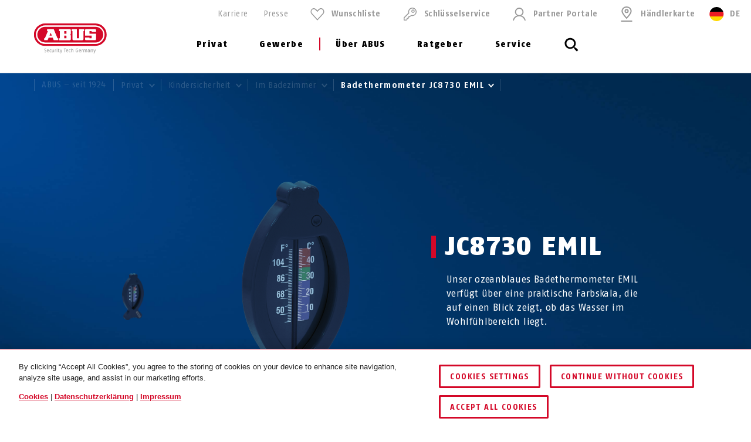

--- FILE ---
content_type: text/html; charset=UTF-8
request_url: https://www.abus.com/de/Privat/Kindersicherheit/Im-Badezimmer/Badethermometer-JC8730-EMIL
body_size: 43144
content:


    
<!DOCTYPE html>
<html lang="de-DE" itemscope itemtype="http://schema.org/WebPage">

<head>
    
        
                
    <!-- OneTrust Cookies Consent Notice start -->
    <script type="text/javascript" src="https://privacy.abus.com/cmp/consent/01916efb-aa92-7d32-ae84-a3bde65cced0/OtAutoBlock.js"></script>
            <script src="https://privacy.abus.com/cmp/scripttemplates/otSDKStub.js" type="text/javascript" charset="UTF-8" data-domain-script="01916efb-aa92-7d32-ae84-a3bde65cced0"></script>
        <script type="text/javascript">
        function OptanonWrapper() {
            if(typeof InwOptanonCallback !== 'undefined') InwOptanonCallback();
                        $("<p style='margin-top: 1em;'><a href='/de/Rechtliches/Cookies' class='link'>Cookies</a> |                            <a href='/de/Rechtliches/Datenschutzerklaerung' class='link'>Datenschutzerklärung</a> |                            <a href='/de/Rechtliches/Impressum' class='link'>Impressum</a></p>").appendTo("#onetrust-policy-text");
                    }
    </script>


                    


<meta charset="utf-8">
<!--[if IE]><meta http-equiv='X-UA-Compatible' content='IE=edge,chrome=1'><![endif]-->
<meta name="viewport" content="width=device-width, initial-scale=1.0" />




    <meta name="author" content="ABUS"/>

<meta property="og:type" content="website" />
<meta name="twitter:card" content="summary" />
    <meta name="twitter:site" content="@ABUS"/>
    <meta name="twitter:creator" content="@ABUS"/>

    
                                                                                                                                <meta property="og:image" content="https://c1.abus.com/var/StorageStatic/assets-fb/fb-90112_JC8730_EMIL_Badethermometer_dkl%20blau_D9A0419_3.jpg" />
                        <meta name="twitter:image" content="https://c1.abus.com/var/StorageStatic/assets-fb/fb-90112_JC8730_EMIL_Badethermometer_dkl%20blau_D9A0419_3.jpg" />
                                                                                    
        
             <meta property="og:url" content="https://www.abus.com/de/Privat/Kindersicherheit/Im-Badezimmer/Badethermometer-JC8730-EMIL" />
    
    <meta name="revisit-after" content="15 days" />


<link rel="apple-touch-icon-precomposed" sizes="57x57" href="/bundles/abusdesign/favicon/apple-touch-icon-57x57.png" />
<link rel="apple-touch-icon-precomposed" sizes="114x114" href="/bundles/abusdesign/favicon/apple-touch-icon-114x114.png" />
<link rel="apple-touch-icon-precomposed" sizes="72x72" href="/bundles/abusdesign/favicon/apple-touch-icon-72x72.png" />
<link rel="apple-touch-icon-precomposed" sizes="144x144" href="/bundles/abusdesign/favicon/apple-touch-icon-144x144.png" />
<link rel="apple-touch-icon-precomposed" sizes="60x60" href="/bundles/abusdesign/favicon/apple-touch-icon-60x60.png" />
<link rel="apple-touch-icon-precomposed" sizes="120x120" href="/bundles/abusdesign/favicon/apple-touch-icon-120x120.png" />
<link rel="apple-touch-icon-precomposed" sizes="76x76" href="/bundles/abusdesign/favicon/apple-touch-icon-76x76.png" />
<link rel="apple-touch-icon-precomposed" sizes="152x152" href="/bundles/abusdesign/favicon/apple-touch-icon-152x152.png" />
<link rel="icon" type="image/png" href="/bundles/abusdesign/favicon/favicon-192x192.png" sizes="192x192" />
<link rel="icon" type="image/png" href="/bundles/abusdesign/favicon/favicon-96x96.png" sizes="96x96" />
<link rel="icon" type="image/png" href="/bundles/abusdesign/favicon/favicon-32x32.png" sizes="32x32" />
<link rel="icon" type="image/png" href="/bundles/abusdesign/favicon/favicon-16x16.png" sizes="16x16" />
<link rel="icon" type="image/png" href="/bundles/abusdesign/favicon/favicon-128.png" sizes="128x128" />
<meta name="msapplication-TileColor" content="#FFFFFF" />
<meta name="msapplication-TileImage" content="/bundles/abusdesign/favicon/mstile-144x144.png" />
<meta name="msapplication-square70x70logo" content="/bundles/abusdesign/favicon/mstile-70x70.png" />
<meta name="msapplication-square150x150logo" content="/bundles/abusdesign/favicon/mstile-150x150.png" />
<meta name="msapplication-wide310x150logo" content="/bundles/abusdesign/favicon/mstile-310x150.png" />
<meta name="msapplication-square310x310logo" content="/bundles/abusdesign/favicon/mstile-310x310.png" />
<script type="application/ld+json">{"@context":"https:\/\/schema.org","@type":"WebPage","name":"Badethermometer JC8730 EMIL","isFamilyFriendly":"1","copyrightHolder":"ABUS","copyrightYear":"2018","image":"https:\/\/www.abus.com\/var\/de\/storage\/images\/7\/9\/6\/9\/20009697-1-ger-DE\/3ce2fa5e4d24-ABUS-100-favicon-96x96.png"}</script>
<script type="application/ld+json">{"@context":"https:\/\/schema.org","@type":"Organization","name":"ABUS","url":"https:\/\/www.abus.com","email":"info@abus.de","telephone":"+49 (0) 2335 634-0","faxNumber":"+49 (0) 2335 634-300","logo":{"@type":"ImageObject","url":"https:\/\/www.abus.com\/var\/de\/storage\/images\/7\/9\/6\/9\/20009697-1-ger-DE\/3ce2fa5e4d24-ABUS-100-favicon-96x96.png"},"sameAs":["https:\/\/www.facebook.com\/abusdeutschland\/","https:\/\/www.linkedin.com\/company\/abus-security-tech-germany","https:\/\/www.instagram.com\/abus_security\/","https:\/\/www.youtube.com\/c\/ABUSgroup"],"address":{"@type":"PostalAddress","streetAddress":"Altenhofer Weg 25","postalCode":"58300","addressLocality":"Wetter"}}</script>
<script type="application/ld+json">{"@context":"https:\/\/schema.org","@type":"WebSite","url":"https:\/\/www.abus.com\/de","name":"","potentialAction":{"@type":"SearchAction","target":{"@type":"EntryPoint","urlTemplate":"https:\/\/www.abus.com\/de\/find?text={search_term_string}"},"query-input":{"@type":"PropertyValueSpecification","valueRequired":"https:\/\/schema.org\/True","valueName":"search_term_string"}}}</script>


    
<link rel="stylesheet" type="text/css" href="/bundles/abusdesign/phase2-css/styles.css">

    <link rel="stylesheet" href="/assets/build/style-compiled-css.css">
    <link rel="stylesheet" href="/assets/build/core-design-css-base.css">

<script type="text/javascript" async src="/bundles/abusdesign/common-js/lazysizes.js">
</script>


<link rel="preconnect" href="https://dev.visualwebsiteoptimizer.com" />
<script type='text/javascript' id='vwoCode'>
    window._vwo_code || (function() {
        var account_id=975447,
            version=2.1,
            settings_tolerance=2000,
            hide_element='body',
            hide_element_style = 'opacity:0 !important;filter:alpha(opacity=0) !important;background:none !important;transition:none !important;',
            f=false,w=window,d=document,v=d.querySelector('#vwoCode'),cK='_vwo_'+account_id+'_settings',cc={};try{var c=JSON.parse(localStorage.getItem('_vwo_'+account_id+'_config'));cc=c&&typeof c==='object'?c:{}}catch(e){}var stT=cc.stT==='session'?w.sessionStorage:w.localStorage;code={nonce:v&&v.nonce,use_existing_jquery:function(){return typeof use_existing_jquery!=='undefined'?use_existing_jquery:undefined},library_tolerance:function(){return typeof library_tolerance!=='undefined'?library_tolerance:undefined},settings_tolerance:function(){return cc.sT||settings_tolerance},hide_element_style:function(){return'{'+(cc.hES||hide_element_style)+'}'},hide_element:function(){if(performance.getEntriesByName('first-contentful-paint')[0]){return''}return typeof cc.hE==='string'?cc.hE:hide_element},getVersion:function(){return version},finish:function(e){if(!f){f=true;var t=d.getElementById('_vis_opt_path_hides');if(t)t.parentNode.removeChild(t);if(e)(new Image).src='https://dev.visualwebsiteoptimizer.com/ee.gif?a='+account_id+e}},finished:function(){return f},addScript:function(e){var t=d.createElement('script');t.type='text/javascript';if(e.src){t.src=e.src}else{t.text=e.text}v&&t.setAttribute('nonce',v.nonce);d.getElementsByTagName('head')[0].appendChild(t)},load:function(e,t){var n=this.getSettings(),i=d.createElement('script'),r=this;t=t||{};if(n){i.textContent=n;d.getElementsByTagName('head')[0].appendChild(i);if(!w.VWO||VWO.caE){stT.removeItem(cK);r.load(e)}}else{var o=new XMLHttpRequest;o.open('GET',e,true);o.withCredentials=!t.dSC;o.responseType=t.responseType||'text';o.onload=function(){if(t.onloadCb){return t.onloadCb(o,e)}if(o.status===200||o.status===304){_vwo_code.addScript({text:o.responseText})}else{_vwo_code.finish('&e=loading_failure:'+e)}};o.onerror=function(){if(t.onerrorCb){return t.onerrorCb(e)}_vwo_code.finish('&e=loading_failure:'+e)};o.send()}},getSettings:function(){try{var e=stT.getItem(cK);if(!e){return}e=JSON.parse(e);if(Date.now()>e.e){stT.removeItem(cK);return}return e.s}catch(e){return}},init:function(){if(d.URL.indexOf('__vwo_disable__')>-1)return;var e=this.settings_tolerance();w._vwo_settings_timer=setTimeout(function(){_vwo_code.finish();stT.removeItem(cK)},e);var t;if(this.hide_element()!=='body'){t=d.createElement('style');var n=this.hide_element(),i=n?n+this.hide_element_style():'',r=d.getElementsByTagName('head')[0];t.setAttribute('id','_vis_opt_path_hides');v&&t.setAttribute('nonce',v.nonce);t.setAttribute('type','text/css');if(t.styleSheet)t.styleSheet.cssText=i;else t.appendChild(d.createTextNode(i));r.appendChild(t)}else{t=d.getElementsByTagName('head')[0];var i=d.createElement('div');i.style.cssText='z-index: 2147483647 !important;position: fixed !important;left: 0 !important;top: 0 !important;width: 100% !important;height: 100% !important;background: white !important;display: block !important;';i.setAttribute('id','_vis_opt_path_hides');i.classList.add('_vis_hide_layer');t.parentNode.insertBefore(i,t.nextSibling)}var o=window._vis_opt_url||d.URL,s='https://dev.visualwebsiteoptimizer.com/j.php?a='+account_id+'&u='+encodeURIComponent(o)+'&vn='+version;if(w.location.search.indexOf('_vwo_xhr')!==-1){this.addScript({src:s})}else{this.load(s+'&x=true')}}};w._vwo_code=code;code.init();})();
</script>

<script type="text/plain" class="optanon-category-C0003" async src="https://cdn.eye-able.com/configs/www.abus.com.js"></script>
<script type="text/plain" class="optanon-category-C0003" async src="https://cdn.eye-able.com/public/js/eyeAble.js"></script>

                    <link rel="canonical" href="https://www.abus.com/de/Privat/Kindersicherheit/Im-Badezimmer/Badethermometer-JC8730-EMIL" />
    

    
    
    
                
                    <title itemprop="name">Badethermometer | JC8730 EMIL | Temperatur prüfen | ABUS</title>
            <meta property="og:title" content="Badethermometer | JC8730 EMIL | Temperatur prüfen | ABUS" />
            <meta name="twitter:title" content="Badethermometer | JC8730 EMIL | Temperatur prüfen | ABUS" />
        

                    <meta name="description" content="Kindersicherheit von ABUS ✓ Badethermometer JC8730 EMIL misst die Temperatur zuverlässig ✓ Skala zeigt Wohlfühltemperatur an → Jetzt entdecken" />
            <meta property="og:description" content="Kindersicherheit von ABUS ✓ Badethermometer JC8730 EMIL misst die Temperatur zuverlässig ✓ Skala zeigt Wohlfühltemperatur an → Jetzt entdecken" />
            <meta name="twitter:description" content="Kindersicherheit von ABUS ✓ Badethermometer JC8730 EMIL misst die Temperatur zuverlässig ✓ Skala zeigt Wohlfühltemperatur an → Jetzt entdecken" />
        
                    <meta name="keywords" content="ABUS, Kindersicherheit, junior care, Juniorcare, Kinder, Junior, Kinder-Sicherheit, EMIL, Fisch, Badethermometer, Thermometer, Baden, Badewanne, Badewannen-Thermometer, Temperatur messen, Verbrühungsschutz, Verbrennungsschutz, Wannenthermometer, Kinderpflege, Bad," />
        
        <meta name="robots" content="index, follow" />

    

            <link rel="alternate"  href="https://www.abus.com/de/Privat/Kindersicherheit/Im-Badezimmer/Badethermometer-JC8730-EMIL" hreflang="de-DE" />
<link rel="alternate"  href="https://www.abus.com/int/Consumer/Child-safety/In-the-bathroom/JC8730-EMIL" hreflang="x-default" />
<link rel="alternate"  href="https://www.abus.com/at/Privat/Kindersicherheit/Im-Badezimmer/Badethermometer-JC8730-EMIL" hreflang="de-AT" />
<link rel="alternate"  href="https://www.abus.com/nl/Assortiment/Veiligheid-voor-kinderen/In-de-badkamer/JC8730-EMIL" hreflang="nl-NL" />
<link rel="alternate"  href="https://www.abus.com/pl/Dla-Ciebie/Bezpieczenstwo-dzieci/W-lazience/JC8730-EMIL" hreflang="pl-PL" />
<link rel="alternate"  href="https://www.abus.com/it/Panoramica/Sicurezza-dei-bambini/In-bagno/JC8730-EMIL" hreflang="it-IT" />
<link rel="alternate"  href="https://www.abus.com/be_nl/Assortiment/Veiligheid-voor-kinderen/In-de-badkamer/JC8730-EMIL" hreflang="nl-BE" />
<link rel="alternate"  href="https://www.abus.com/ch_de/Privat/Kindersicherheit/Im-Badezimmer/Badethermometer-JC8730-EMIL" hreflang="de-CH" />
<link rel="alternate"  href="https://www.abus.com/be_fr/Particuliers/Securite-des-enfants/Dans-la-salle-de-bains/JC8730-EMIL" hreflang="fr-BE" />
<link rel="alternate"  href="https://www.abus.com/fr/Particuliers/Securite-des-enfants/Dans-la-salle-de-bains/JC8730-EMIL" hreflang="fr-FR" />
<link rel="alternate"  href="https://www.abus.com/ch_fr/Particuliers/Securite-des-enfants/Dans-la-salle-de-bains/JC8730-EMIL" hreflang="fr-CH" />
<link rel="alternate"  href="https://www.abus.com/hu/Egyeni-megoldasok/Gyermekbiztonsag/A-fuerdoszobaban/JC8730-EMIL" hreflang="hu-HU" />

    

<script>(window.BOOMR_mq=window.BOOMR_mq||[]).push(["addVar",{"rua.upush":"false","rua.cpush":"true","rua.upre":"false","rua.cpre":"true","rua.uprl":"false","rua.cprl":"false","rua.cprf":"false","rua.trans":"SJ-dacf4b04-edc5-4e68-be31-ab971a3cb68e","rua.cook":"false","rua.ims":"false","rua.ufprl":"false","rua.cfprl":"false","rua.isuxp":"false","rua.texp":"norulematch","rua.ceh":"false","rua.ueh":"false","rua.ieh.st":"0"}]);</script>
                              <script>!function(e){var n="https://s.go-mpulse.net/boomerang/";if("False"=="True")e.BOOMR_config=e.BOOMR_config||{},e.BOOMR_config.PageParams=e.BOOMR_config.PageParams||{},e.BOOMR_config.PageParams.pci=!0,n="https://s2.go-mpulse.net/boomerang/";if(window.BOOMR_API_key="7CFEJ-RGWLB-WBFQR-2FWAP-HUJBQ",function(){function e(){if(!o){var e=document.createElement("script");e.id="boomr-scr-as",e.src=window.BOOMR.url,e.async=!0,i.parentNode.appendChild(e),o=!0}}function t(e){o=!0;var n,t,a,r,d=document,O=window;if(window.BOOMR.snippetMethod=e?"if":"i",t=function(e,n){var t=d.createElement("script");t.id=n||"boomr-if-as",t.src=window.BOOMR.url,BOOMR_lstart=(new Date).getTime(),e=e||d.body,e.appendChild(t)},!window.addEventListener&&window.attachEvent&&navigator.userAgent.match(/MSIE [67]\./))return window.BOOMR.snippetMethod="s",void t(i.parentNode,"boomr-async");a=document.createElement("IFRAME"),a.src="about:blank",a.title="",a.role="presentation",a.loading="eager",r=(a.frameElement||a).style,r.width=0,r.height=0,r.border=0,r.display="none",i.parentNode.appendChild(a);try{O=a.contentWindow,d=O.document.open()}catch(_){n=document.domain,a.src="javascript:var d=document.open();d.domain='"+n+"';void(0);",O=a.contentWindow,d=O.document.open()}if(n)d._boomrl=function(){this.domain=n,t()},d.write("<bo"+"dy onload='document._boomrl();'>");else if(O._boomrl=function(){t()},O.addEventListener)O.addEventListener("load",O._boomrl,!1);else if(O.attachEvent)O.attachEvent("onload",O._boomrl);d.close()}function a(e){window.BOOMR_onload=e&&e.timeStamp||(new Date).getTime()}if(!window.BOOMR||!window.BOOMR.version&&!window.BOOMR.snippetExecuted){window.BOOMR=window.BOOMR||{},window.BOOMR.snippetStart=(new Date).getTime(),window.BOOMR.snippetExecuted=!0,window.BOOMR.snippetVersion=12,window.BOOMR.url=n+"7CFEJ-RGWLB-WBFQR-2FWAP-HUJBQ";var i=document.currentScript||document.getElementsByTagName("script")[0],o=!1,r=document.createElement("link");if(r.relList&&"function"==typeof r.relList.supports&&r.relList.supports("preload")&&"as"in r)window.BOOMR.snippetMethod="p",r.href=window.BOOMR.url,r.rel="preload",r.as="script",r.addEventListener("load",e),r.addEventListener("error",function(){t(!0)}),setTimeout(function(){if(!o)t(!0)},3e3),BOOMR_lstart=(new Date).getTime(),i.parentNode.appendChild(r);else t(!1);if(window.addEventListener)window.addEventListener("load",a,!1);else if(window.attachEvent)window.attachEvent("onload",a)}}(),"".length>0)if(e&&"performance"in e&&e.performance&&"function"==typeof e.performance.setResourceTimingBufferSize)e.performance.setResourceTimingBufferSize();!function(){if(BOOMR=e.BOOMR||{},BOOMR.plugins=BOOMR.plugins||{},!BOOMR.plugins.AK){var n="true"=="true"?1:0,t="",a="bu5mdtqx2fpek2ljcbsa-f-b981395f7-clientnsv4-s.akamaihd.net",i="false"=="true"?2:1,o={"ak.v":"39","ak.cp":"1664048","ak.ai":parseInt("1007416",10),"ak.ol":"0","ak.cr":8,"ak.ipv":4,"ak.proto":"h2","ak.rid":"693b2628","ak.r":52356,"ak.a2":n,"ak.m":"dscr","ak.n":"ff","ak.bpcip":"13.58.193.0","ak.cport":33206,"ak.gh":"23.52.107.123","ak.quicv":"","ak.tlsv":"tls1.3","ak.0rtt":"","ak.0rtt.ed":"","ak.csrc":"-","ak.acc":"","ak.t":"1768493156","ak.ak":"hOBiQwZUYzCg5VSAfCLimQ==Vx+lrbz6M3/K3MQLrvu7ptWg0ndJyHAC4FFatBQtnY3Cl9JgvE8lkyO2DapxnzUfh9TafFtnXrtIoHI8X+sPpQQeGUC41HxjPlKFRv94c9PH5Vm8AszLdJaV7FdIszUcRUewaTORzPrOuBw9pbVZ/[base64]/EFJNsFH1hxg2fdS16Bot1acaygDmaDk=","ak.pv":"97","ak.dpoabenc":"","ak.tf":i};if(""!==t)o["ak.ruds"]=t;var r={i:!1,av:function(n){var t="http.initiator";if(n&&(!n[t]||"spa_hard"===n[t]))o["ak.feo"]=void 0!==e.aFeoApplied?1:0,BOOMR.addVar(o)},rv:function(){var e=["ak.bpcip","ak.cport","ak.cr","ak.csrc","ak.gh","ak.ipv","ak.m","ak.n","ak.ol","ak.proto","ak.quicv","ak.tlsv","ak.0rtt","ak.0rtt.ed","ak.r","ak.acc","ak.t","ak.tf"];BOOMR.removeVar(e)}};BOOMR.plugins.AK={akVars:o,akDNSPreFetchDomain:a,init:function(){if(!r.i){var e=BOOMR.subscribe;e("before_beacon",r.av,null,null),e("onbeacon",r.rv,null,null),r.i=!0}return this},is_complete:function(){return!0}}}}()}(window);</script></head>

    
    
<body class="" data-content-id="223347" data-location-path="/1/196836/196837/196840/196979/197265/197272/769008/" data-location-preselection="18188" data-location-frontpage="false" data-siteaccess="de">

<script type="text/javascript" data-ot-ignore src="/bundles/abusdesign/common-js/languagemap.js"></script>

<script type="text/javascript" data-ot-ignore src="/bundles/abusdesign/common-js/piwik.js"></script>


            
            
        
        
            

    
    <div class="wrapper">

                                            <div class="basket-item__counter" style="display: none;">
                    <span class="basket-item__counter__number"></span>
                    <a href="/de/Merkliste"
                       class="button button--fixed__cart button--flexible-width button--only-icon"
                                                          aria-label="    Merkliste"
                               title="    Merkliste"
                                               >
                        <svg class="short-nav__icon icon">
                            <use xlink:href="#icon_control_basket"></use>
                        </svg>
                    </a>
                </div>
            
        <main>
            
        
    
    
                                                
                                                                                                                                                                                                                                                                                                                                                                                                                                                                                                                                                                                                                                                                                                                                                                                                                                                                                                                                                                                                                                                                                                                                                                                                                                                                                                                                                                                                                                                                                                                                                                            
                                                                                                                
    <header class="top-bar top-bar--transparent ">
            


        
<!-- top bar with search and navigation -->
<div class="top-bar__inner">
    <!-- main abus logo -->
    <a href="/de" class="top-bar__logo">
        <img src="/bundles/abusdesign/images/logo/abus-logo-pos.svg" alt="ABUS Security Tech Germany" class="top-bar__logo--positive">
    </a>
    <!-- /main abus logo -->
    <!-- mobile search element -->
    <div class="top-bar__search-mobile">
        <section class="search-field">
            <form action="/de/find" method="GET" class="search-field__form" autocomplete="off">
            <input type="search" id="main_search" name="search" class="search-field__input"
                   placeholder="Wonach suchen Sie?" data-suggest-url="/de/suggest">
                <label for="main_search" class="search-field__label">
                            <span class="search-field__icon">
                                <svg aria-hidden="true">
                                    <use xlink:href="#icon_navigation_lens"></use>
                                </svg>
                            </span>
                <span class="search-field__label__text">Suchen...</span>
                </label>
            <button type="reset" class="search-field__abort" aria-label="Abort">
                    <svg class="search-field__abort__icon">
                        <use xlink:href="#icon_navigation_close"></use>
                    </svg>
                </button>
                <div class="search-field__results">
                    <div class="search-field__results__inner">
                        <div class="search-field__results__indicator"></div>
                        <div class="search-field__results__content">
                        </div>
                    <button type="submit" class="search-field__submit link">Zeige alle Ergebnisse
                            <svg class="link__icon">
                                <use xlink:href="#icon_control_arrow_right"></use>
                            </svg>
                        </button>
                    </div>
                </div>
            </form>
        </section>
    </div>
    <!-- /mobile search element -->
    <!-- mobile burger button -->
    <div class="top-bar__button-wrapper">
        <button type="button" class="top-bar__menu-toggle" id="menu-toggle" aria-controls="main-menu" aria-expanded="false" aria-label="Menü öffnen/schließen">
            <svg class="icon icon--open">
                <use xlink:href="#icon_navigation_menu"></use>
            </svg>
            <svg class="icon icon--close">
                <use xlink:href="#icon_navigation_close"></use>
            </svg>
        </button>
    </div>
    <!-- /mobile burger button -->
    <nav class="top-bar__main nav-main" id="main-menu" aria-labelledby="menu-toggle">
    <div class="top-bar__nav-header">
        <button class="top-bar__back">Zurück</button>
    </div>
    <ul class="menu menu--horizontal menu--first-lvl">
                                
                                            
                                                
                
                
                <li >
                                            <button class="nav-main__item" type="button" id="nav-118693" aria-controls="sub-118693" aria-expanded="false">
                                                Privat
                            <svg class="icon icon_control_arrow_right">
                                <use xlink:href="#icon_control_arrow_right"></use>
                            </svg>
                                            </button>
                                            <div class="nav-main__sub sub" id="sub-118693" aria-labelledby="nav-118693">
        <div class="row sub__container">
            <div class="column sub__menu">
                <ul class="menu menu--second-lvl">
                                                                    
                                                                        
                                                
                        <li                             class=" menu-highlight">
                                                            <button type="button" class="sub__item" id="sub-nav-127041" aria-controls="content-127041" aria-expanded="false" data-link-url="/de/Erweiterungen-der-Inhalte/ABUS-System/Menue/DE/Privat/Themenwelten-Highlights">
                            
                                Themenwelten &amp; Highlights
                                <svg class="icon icon_control_arrow_right">
                                    <use xlink:href="#icon_control_arrow_right"></use>
                                </svg>
                                                            </button>
                                                    </li>
                                                                    
                                                                        
                                                
                        <li >
                                                            <button type="button" class="sub__item" id="sub-nav-133930" aria-controls="content-133930" aria-expanded="false" data-link-url="/de/Erweiterungen-der-Inhalte/ABUS-System/Menue/DE/Privat/Fahrradhelme">
                            
                                Fahrradhelme
                                <svg class="icon icon_control_arrow_right">
                                    <use xlink:href="#icon_control_arrow_right"></use>
                                </svg>
                                                            </button>
                                                    </li>
                                                                    
                                                                        
                                                
                        <li >
                                                            <button type="button" class="sub__item" id="sub-nav-311025" aria-controls="content-311025" aria-expanded="false" data-link-url="/de/Erweiterungen-der-Inhalte/ABUS-System/Menue/DE/Privat/Reithelme">
                            
                                Reithelme
                                <svg class="icon icon_control_arrow_right">
                                    <use xlink:href="#icon_control_arrow_right"></use>
                                </svg>
                                                            </button>
                                                    </li>
                                                                    
                                                                        
                                                
                        <li >
                                                            <button type="button" class="sub__item" id="sub-nav-133931" aria-controls="content-133931" aria-expanded="false" data-link-url="/de/Erweiterungen-der-Inhalte/ABUS-System/Menue/DE/Privat/Fahrradschloesser">
                            
                                Fahrradschlösser
                                <svg class="icon icon_control_arrow_right">
                                    <use xlink:href="#icon_control_arrow_right"></use>
                                </svg>
                                                            </button>
                                                    </li>
                                                                    
                                                                        
                                                
                        <li >
                                                            <button type="button" class="sub__item" id="sub-nav-133932" aria-controls="content-133932" aria-expanded="false" data-link-url="/de/Erweiterungen-der-Inhalte/ABUS-System/Menue/DE/Privat/Motorradschloesser">
                            
                                Motorradschlösser
                                <svg class="icon icon_control_arrow_right">
                                    <use xlink:href="#icon_control_arrow_right"></use>
                                </svg>
                                                            </button>
                                                    </li>
                                                                    
                                                                        
                                                
                        <li >
                                                            <button type="button" class="sub__item" id="sub-nav-133941" aria-controls="content-133941" aria-expanded="false" data-link-url="/de/Erweiterungen-der-Inhalte/ABUS-System/Menue/DE/Privat/ABUS-One-Smart-Living">
                            
                                ABUS One™ – Smart Living
                                <svg class="icon icon_control_arrow_right">
                                    <use xlink:href="#icon_control_arrow_right"></use>
                                </svg>
                                                            </button>
                                                    </li>
                                                                    
                                                                        
                                                
                        <li >
                                                            <button type="button" class="sub__item" id="sub-nav-133933" aria-controls="content-133933" aria-expanded="false" data-link-url="/de/Erweiterungen-der-Inhalte/ABUS-System/Menue/DE/Privat/Vorhangschloesser">
                            
                                Vorhangschlösser
                                <svg class="icon icon_control_arrow_right">
                                    <use xlink:href="#icon_control_arrow_right"></use>
                                </svg>
                                                            </button>
                                                    </li>
                                                                    
                                                                        
                                                
                        <li >
                                                            <button type="button" class="sub__item" id="sub-nav-133935" aria-controls="content-133935" aria-expanded="false" data-link-url="/de/Erweiterungen-der-Inhalte/ABUS-System/Menue/DE/Privat/Tuersicherheit">
                            
                                Türsicherheit
                                <svg class="icon icon_control_arrow_right">
                                    <use xlink:href="#icon_control_arrow_right"></use>
                                </svg>
                                                            </button>
                                                    </li>
                                                                    
                                                                        
                                                
                        <li >
                                                            <button type="button" class="sub__item" id="sub-nav-133934" aria-controls="content-133934" aria-expanded="false" data-link-url="/de/Erweiterungen-der-Inhalte/ABUS-System/Menue/DE/Privat/Fenstersicherheit">
                            
                                Fenstersicherheit
                                <svg class="icon icon_control_arrow_right">
                                    <use xlink:href="#icon_control_arrow_right"></use>
                                </svg>
                                                            </button>
                                                    </li>
                                                                    
                                                                        
                                                
                        <li >
                                                            <button type="button" class="sub__item" id="sub-nav-133936" aria-controls="content-133936" aria-expanded="false" data-link-url="/de/Erweiterungen-der-Inhalte/ABUS-System/Menue/DE/Privat/Alarmsysteme">
                            
                                Alarmsysteme
                                <svg class="icon icon_control_arrow_right">
                                    <use xlink:href="#icon_control_arrow_right"></use>
                                </svg>
                                                            </button>
                                                    </li>
                                                                    
                                                                        
                                                
                        <li >
                                                            <button type="button" class="sub__item" id="sub-nav-133937" aria-controls="content-133937" aria-expanded="false" data-link-url="/de/Erweiterungen-der-Inhalte/ABUS-System/Menue/DE/Privat/Videoueberwachung">
                            
                                Videoüberwachung
                                <svg class="icon icon_control_arrow_right">
                                    <use xlink:href="#icon_control_arrow_right"></use>
                                </svg>
                                                            </button>
                                                    </li>
                                                                    
                                                                        
                                                
                        <li >
                                                            <button type="button" class="sub__item" id="sub-nav-133942" aria-controls="content-133942" aria-expanded="false" data-link-url="/de/Erweiterungen-der-Inhalte/ABUS-System/Menue/DE/Privat/Brandschutz-Gefahrenmelder">
                            
                                Brandschutz &amp; Gefahrenmelder
                                <svg class="icon icon_control_arrow_right">
                                    <use xlink:href="#icon_control_arrow_right"></use>
                                </svg>
                                                            </button>
                                                    </li>
                                                                    
                                                                        
                                                
                        <li >
                                                            <button type="button" class="sub__item" id="sub-nav-133943" aria-controls="content-133943" aria-expanded="false" data-link-url="/de/Erweiterungen-der-Inhalte/ABUS-System/Menue/DE/Privat/Kindersicherheit">
                            
                                Kindersicherheit
                                <svg class="icon icon_control_arrow_right">
                                    <use xlink:href="#icon_control_arrow_right"></use>
                                </svg>
                                                            </button>
                                                    </li>
                                                                    
                                                                        
                                                
                        <li >
                                                            <button type="button" class="sub__item" id="sub-nav-133944" aria-controls="content-133944" aria-expanded="false" data-link-url="/de/Erweiterungen-der-Inhalte/ABUS-System/Menue/DE/Privat/Schluesselkasten-KeyGarage">
                            
                                Schlüsselkasten - KeyGarage™
                                <svg class="icon icon_control_arrow_right">
                                    <use xlink:href="#icon_control_arrow_right"></use>
                                </svg>
                                                            </button>
                                                    </li>
                                                                    
                                                                        
                                                
                        <li >
                                                            <button type="button" class="sub__item" id="sub-nav-133945" aria-controls="content-133945" aria-expanded="false" data-link-url="/de/Erweiterungen-der-Inhalte/ABUS-System/Menue/DE/Privat/Persoenliche-Sicherheit">
                            
                                Persönliche Sicherheit
                                <svg class="icon icon_control_arrow_right">
                                    <use xlink:href="#icon_control_arrow_right"></use>
                                </svg>
                                                            </button>
                                                    </li>
                                                                    
                                                                        
                                                
                        <li >
                                                            <button type="button" class="sub__item" id="sub-nav-133946" aria-controls="content-133946" aria-expanded="false" data-link-url="/de/Erweiterungen-der-Inhalte/ABUS-System/Menue/DE/Privat/Spezialschloesser-Outdoor">
                            
                                Spezialschlösser Outdoor
                                <svg class="icon icon_control_arrow_right">
                                    <use xlink:href="#icon_control_arrow_right"></use>
                                </svg>
                                                            </button>
                                                    </li>
                                    </ul>
            </div>
            <div class="column sub__content">
                                    <div class="sub__content-item open" id="content-127041" aria-labelledby="sub-nav-127041">
                                                            <div class="ezlandingpage-field">                <div class="landing-page__zones">
    <div class="landing-page__zone landing-page__zone--83981428" data-ez-zone-id="83981428">
                    
                            <div class="landing-page__block" data-ez-block-id="29096989">
                    



<div class="sub__teaser-single ">
    <div class="sub__teaser-single__text">
        <div class="sub-menu-box">
                            <p class="sub-menu-box__headline">ABUS Highlights</p>
                                        <p>Werfen Sie einen Blick in unsere Themenwelten und erfahren Sie außerdem mehr über unsere Produkt-Highlights und Neuheiten.</p>
                        <a href="/de/Highlights" class="link">
                ABUS Highlights                <svg class="link__icon">
                    <use xlink:href="#icon_control_arrow_right"></use>
                </svg>
            </a>
        </div>
    </div>
            <div class="sub__teaser-single__image">
                            <div class="sub__teaser-single__image-box">

                    <img src="/var/de/storage/images/_aliases/abus_697x/2/0/1/5/5245102-2-ger-DE/Header_Themenwelten_ABUS.webp" width="697" height="424"
                         alt="Entdecken Sie unsere Themenwelten und erfahren Sie alles rund um Sicherheit im Alltag © ABUS"
                         loading="lazy">
                </div>
                    </div>
    </div>

                </div>
                        </div>
</div>
    </div>
    
                                            </div>
                                    <div class="sub__content-item" id="content-133930" aria-labelledby="sub-nav-133930">
                                                            <div class="ezlandingpage-field">                <div class="landing-page__zones">
    <div class="landing-page__zone landing-page__zone--102888361" data-ez-zone-id="102888361">
                    
                            <div class="landing-page__block" data-ez-block-id="33867225">
                    

    <p class="nav-headline hyphenate">Fahrradhelme</p>

    <p>Helmträger sind auf dem Fahrrad sicherer unterwegs - sei es beim sportlichen Fahren oder im Alltag.</p>

    <div class="button-group">
                    <a href="/de/Privat/Fahrradhelme" class="button">
                     Fahrradhelme im Überblick</a>
                            <a href="/de/Privat/Fahrradsicherheit" class="button">
                Fahrradsicherheit</a>
            </div>

    <div class="sub__ptb-teaser sub__ptb-teaser--medium">
        
        
                                    
            <div class="sub__ptb-teaser__col">
                                                                    <a class="sub-product-teaser sub-product-teaser" href="/de/Privat/Fahrradhelme/Neuheiten">
                    <div class="sub-product-teaser__content">
                                                    <p class="sub-product-teaser__headline">
                                    Neuheiten
                            </p>
                        
                        
                        <span class="link link--icon-only link--black">
                            <svg class="link__icon">
                                <use xlink:href="#icon_control_arrow_right"></use>
                            </svg>
                        </span>
                    </div>
                                            <picture class="sub-product-teaser__image">
                                                            <img src="/var/de/storage/images/_aliases/abus_640x/5/6/9/6/21116965-12-ger-DE/5b7048fd371c-Teaser_Helmneuheiten-205_26.webp" width="640" height="364"
                                     alt="Helmneuheiten Saison 2025/26 © ABUS"
                                     loading="lazy">
                                                    </picture>
                                    </a>
            </div>
        
        
                                    
            <div class="sub__ptb-teaser__col">
                                                                    <a class="sub-product-teaser sub-product-teaser" href="/de/Privat/Fahrradhelme/Road">
                    <div class="sub-product-teaser__content">
                                                    <p class="sub-product-teaser__headline">
                                    Road
                            </p>
                        
                        
                        <span class="link link--icon-only link--black">
                            <svg class="link__icon">
                                <use xlink:href="#icon_control_arrow_right"></use>
                            </svg>
                        </span>
                    </div>
                                            <picture class="sub-product-teaser__image">
                                                            <img src="/var/de/storage/images/_aliases/abus_640x/2/9/9/3/1093992-33-ger-DE/e033237a6ca3-98174_GameChanger_2.0_F.FWD_Lifestyle_5640.webp" width="640" height="364"
                                     alt="©ABUS | GameChanger 2.0"
                                     loading="lazy">
                                                    </picture>
                                    </a>
            </div>
        
        
                                    
            <div class="sub__ptb-teaser__col">
                                                                    <a class="sub-product-teaser sub-product-teaser" href="/de/Privat/Fahrradhelme/MTB">
                    <div class="sub-product-teaser__content">
                                                    <p class="sub-product-teaser__headline">
                                    MTB
                            </p>
                        
                        
                        <span class="link link--icon-only link--black">
                            <svg class="link__icon">
                                <use xlink:href="#icon_control_arrow_right"></use>
                            </svg>
                        </span>
                    </div>
                                            <picture class="sub-product-teaser__image">
                                                            <img src="/var/de/storage/images/_aliases/abus_640x/0/3/8/1/10251830-7-ger-DE/5c482897725a-98091_HiDrop_Finale_Ligure_shiny-black_Lifestyle_0O9A9601.webp" width="640" height="364"
                                     alt="©ABUS | HiDrop"
                                     loading="lazy">
                                                    </picture>
                                    </a>
            </div>
        
        
                                    
            <div class="sub__ptb-teaser__col">
                                                                    <a class="sub-product-teaser sub-product-teaser" href="/de/Privat/Fahrradhelme/Urban">
                    <div class="sub-product-teaser__content">
                                                    <p class="sub-product-teaser__headline">
                                    Urban
                            </p>
                        
                        
                        <span class="link link--icon-only link--black">
                            <svg class="link__icon">
                                <use xlink:href="#icon_control_arrow_right"></use>
                            </svg>
                        </span>
                    </div>
                                            <picture class="sub-product-teaser__image">
                                                            <img src="/var/de/storage/images/_aliases/abus_640x/0/2/9/1/10251920-7-ger-DE/427709aafb62-40909_Hud-Y_pure-rose_DSC07399_SK.webp" width="640" height="364"
                                     alt="©ABUS | HUD-Y"
                                     loading="lazy">
                                                    </picture>
                                    </a>
            </div>
        
        
                                    
            <div class="sub__ptb-teaser__col">
                                                                    <a class="sub-product-teaser sub-product-teaser" href="/de/Privat/Fahrradhelme/Kids">
                    <div class="sub-product-teaser__content">
                                                    <p class="sub-product-teaser__headline">
                                    Kids
                            </p>
                        
                        
                        <span class="link link--icon-only link--black">
                            <svg class="link__icon">
                                <use xlink:href="#icon_control_arrow_right"></use>
                            </svg>
                        </span>
                    </div>
                                            <picture class="sub-product-teaser__image">
                                                            <img src="/var/de/storage/images/_aliases/abus_640x/0/0/8/1/10251800-9-ger-DE/49ba18e64da9-03420_YouDropFF_midnight-blue_Lifestyle_CGS8096.webp" width="640" height="364"
                                     alt="©ABUS | YouDrop FF"
                                     loading="lazy">
                                                    </picture>
                                    </a>
            </div>
        
        
                                    
            <div class="sub__ptb-teaser__col">
                                                                    <a class="sub-product-teaser sub-product-teaser" href="/de/Privat/Fahrradhelme/Helmzubehoer">
                    <div class="sub-product-teaser__content">
                                                    <p class="sub-product-teaser__headline">
                                    Helmzubehör
                            </p>
                        
                        
                        <span class="link link--icon-only link--black">
                            <svg class="link__icon">
                                <use xlink:href="#icon_control_arrow_right"></use>
                            </svg>
                        </span>
                    </div>
                                            <picture class="sub-product-teaser__image">
                                                            <img src="/var/de/storage/images/_aliases/abus_640x/0/4/7/1/10251740-7-ger-DE/c9765183e80d-39849_Rain_Cap_Toplight_black_Lifestyle_Be-visible_00A2105.webp" width="640" height="364"
                                     alt="©ABUS | Regenhaube Toplight"
                                     loading="lazy">
                                                    </picture>
                                    </a>
            </div>
            </div>

                </div>
                        </div>
</div>
    </div>
    
                                            </div>
                                    <div class="sub__content-item" id="content-311025" aria-labelledby="sub-nav-311025">
                                                            <div class="ezlandingpage-field">                <div class="landing-page__zones">
    <div class="landing-page__zone landing-page__zone--66339787" data-ez-zone-id="66339787">
                    
                            <div class="landing-page__block" data-ez-block-id="23076468">
                    

    <p class="nav-headline hyphenate">Reithelme</p>


<div class="sub__teaser-single ">
    <div class="sub__teaser-single__text">
        <div class="sub-menu-box">
                            <p class="sub-menu-box__headline">ABUS PIKEUR</p>
                                        <p>Ganz neu und in exklusiver Zusammenarbeit mit dem weltweit führenden Reitsport-Ausrüster PIKEUR bietet ABUS Reithelme mit innovativen Technologien und exzellentem Design.</p>
                        <a href="/de/Privat/Reitsport/Reithelme" class="link">
                Alle Reithelme entdecken                <svg class="link__icon">
                    <use xlink:href="#icon_control_arrow_right"></use>
                </svg>
            </a>
        </div>
    </div>
            <div class="sub__teaser-single__image">
                            <div class="sub__teaser-single__image-box">

                    <img src="/var/de/storage/images/_aliases/abus_697x/9/8/4/2/10502489-5-ger-DE/f9ae4b47d795-Teaser_521-8925_Retusche_TiS.webp" width="697" height="396"
                         alt="©ABUS"
                         loading="lazy">
                </div>
                    </div>
    </div>

                </div>
                        </div>
</div>
    </div>
    
                                            </div>
                                    <div class="sub__content-item" id="content-133931" aria-labelledby="sub-nav-133931">
                                                            <div class="ezlandingpage-field">                <div class="landing-page__zones">
    <div class="landing-page__zone landing-page__zone--102888364" data-ez-zone-id="102888364">
                    
                            <div class="landing-page__block" data-ez-block-id="33867228">
                    

    <p class="nav-headline hyphenate">Fahrradschlösser</p>

    <p>ABUS deckt mit hochwertigen Bügel-, Ketten- und Faltschlössern sowie Panzerkabel-, Spiralkabel- und Kabelschlössern die volle Bandbreite der Fahrradsicherungen ab – und bietet für jedes Bedürfnis das richtige Fahrradschloss.</p>

    <div class="button-group">
                    <a href="/de/Privat/Fahrradschloesser" class="button">
                     Fahrradschlösser im Überblick</a>
                            <a href="/de/Privat/Fahrradschloesser/Fahrradschloss-Berater" class="button">
                Fahrradschloss-Berater</a>
            </div>

    <div class="sub__ptb-teaser sub__ptb-teaser--medium">
        
        
                                    
            <div class="sub__ptb-teaser__col">
                                                                    <a class="sub-product-teaser sub-product-teaser" href="/de/Privat/Fahrradschloesser/Neuheiten">
                    <div class="sub-product-teaser__content">
                                                    <p class="sub-product-teaser__headline">
                                    Neuheiten
                            </p>
                        
                        
                        <span class="link link--icon-only link--black">
                            <svg class="link__icon">
                                <use xlink:href="#icon_control_arrow_right"></use>
                            </svg>
                        </span>
                    </div>
                                            <picture class="sub-product-teaser__image">
                                                            <img src="/var/de/storage/images/_aliases/abus_640x/2/2/0/7/21117022-13-ger-DE/c5566e524833-Teaser_schlossneuheiten_2025_26.webp" width="640" height="364"
                                     alt="Fahrradschlossneuheiten 2026 © ABUS"
                                     loading="lazy">
                                                    </picture>
                                    </a>
            </div>
        
        
                                    
            <div class="sub__ptb-teaser__col">
                                                                    <a class="sub-product-teaser sub-product-teaser" href="/de/Privat/Fahrradschloesser/Buegelschloesser">
                    <div class="sub-product-teaser__content">
                                                    <p class="sub-product-teaser__headline">
                                    Bügelschlösser
                            </p>
                        
                        
                        <span class="link link--icon-only link--black">
                            <svg class="link__icon">
                                <use xlink:href="#icon_control_arrow_right"></use>
                            </svg>
                        </span>
                    </div>
                                            <picture class="sub-product-teaser__image">
                                                            <img src="/var/de/storage/images/_aliases/abus_640x/1/1/2/4/1094211-30-ger-DE/051238346b1c-teaser_Kategorie_Buegelschloesser_GRANIT-Super-Extreme-2500.webp" width="640" height="364"
                                     alt="Bügelschloss_GRANIT™ Super Extreme 2500 © ABUS"
                                     loading="lazy">
                                                    </picture>
                                    </a>
            </div>
        
        
                                    
            <div class="sub__ptb-teaser__col">
                                                                    <a class="sub-product-teaser sub-product-teaser" href="/de/Privat/Fahrradschloesser/Faltschloesser">
                    <div class="sub-product-teaser__content">
                                                    <p class="sub-product-teaser__headline">
                                    Faltschlösser
                            </p>
                        
                        
                        <span class="link link--icon-only link--black">
                            <svg class="link__icon">
                                <use xlink:href="#icon_control_arrow_right"></use>
                            </svg>
                        </span>
                    </div>
                                            <picture class="sub-product-teaser__image">
                                                            <img src="/var/de/storage/images/_aliases/abus_640x/6/7/5/9/1229576-38-ger-DE/9f0a850c0c48-teaser_Kategorie_Faltschloesser_BORDO-6200Kjpg.webp" width="640" height="364"
                                     alt="Faltschloss BORDO 6200K © ABUS"
                                     loading="lazy">
                                                    </picture>
                                    </a>
            </div>
        
        
                                    
            <div class="sub__ptb-teaser__col">
                                                                    <a class="sub-product-teaser sub-product-teaser" href="/de/Privat/Fahrradschloesser/Kettenschloesser">
                    <div class="sub-product-teaser__content">
                                                    <p class="sub-product-teaser__headline">
                                    Kettenschlösser
                            </p>
                        
                        
                        <span class="link link--icon-only link--black">
                            <svg class="link__icon">
                                <use xlink:href="#icon_control_arrow_right"></use>
                            </svg>
                        </span>
                    </div>
                                            <picture class="sub-product-teaser__image">
                                                            <img src="/var/de/storage/images/_aliases/abus_640x/7/4/2/4/1094247-23-ger-DE/46ca04b28e8c-Teaser_Kettenschloesser_COP.webp" width="640" height="364"
                                     alt="Kettenschloss Infinity Loop 1806 © ABUS"
                                     loading="lazy">
                                                    </picture>
                                    </a>
            </div>
        
        
                                    
            <div class="sub__ptb-teaser__col">
                                                                    <a class="sub-product-teaser sub-product-teaser" href="/de/Privat/Fahrradschloesser/Steel-O-Flex">
                    <div class="sub-product-teaser__content">
                                                    <p class="sub-product-teaser__headline">
                                    Steel-O-Flex™
                            </p>
                        
                        
                        <span class="link link--icon-only link--black">
                            <svg class="link__icon">
                                <use xlink:href="#icon_control_arrow_right"></use>
                            </svg>
                        </span>
                    </div>
                                            <picture class="sub-product-teaser__image">
                                                            <img src="/var/de/storage/images/_aliases/abus_640x/4/1/1/0/23760114-1-ger-DE/99843395c731-Teaser_Steel-o-flex-COP.webp" width="640" height="364"
                                     alt="Iven Steel-O-Flex 8200 angeschlossen um ein Fahrrad gewickelt © ABUS"
                                     loading="lazy">
                                                    </picture>
                                    </a>
            </div>
        
        
                                    
            <div class="sub__ptb-teaser__col">
                                                                    <a class="sub-product-teaser sub-product-teaser" href="/de/Privat/Fahrradschloesser/Kabelschloesser">
                    <div class="sub-product-teaser__content">
                                                    <p class="sub-product-teaser__headline">
                                    Kabelschlösser
                            </p>
                        
                        
                        <span class="link link--icon-only link--black">
                            <svg class="link__icon">
                                <use xlink:href="#icon_control_arrow_right"></use>
                            </svg>
                        </span>
                    </div>
                                            <picture class="sub-product-teaser__image">
                                                            <img src="/var/de/storage/images/_aliases/abus_640x/3/3/4/4/22744433-20-ger-DE/a16255990e68-Teaser_Kabelschloesser_COP.webp" width="640" height="364"src="/var/de/storage/images/_aliases/abus_640x/3/3/4/4/22744433-20-ger-DE/a16255990e68-Teaser_Kabelschloesser_COP.webp" width="640" height="364"
                                     alt="Kabelschloss Tresor 6412C verschlossen um ein Fahrrad gewickelt © ABUS"
                                     loading="lazy">
                                                    </picture>
                                    </a>
            </div>
        
        
                                    
            <div class="sub__ptb-teaser__col">
                                                                    <a class="sub-product-teaser sub-product-teaser" href="/de/Privat/Fahrradschloesser/Spiralkabelschloesser">
                    <div class="sub-product-teaser__content">
                                                    <p class="sub-product-teaser__headline">
                                    Spiralkabelschlösser
                            </p>
                        
                        
                        <span class="link link--icon-only link--black">
                            <svg class="link__icon">
                                <use xlink:href="#icon_control_arrow_right"></use>
                            </svg>
                        </span>
                    </div>
                                            <picture class="sub-product-teaser__image">
                                                            <img src="/var/de/storage/images/_aliases/abus_640x/8/2/1/0/23760128-4-ger-DE/069e93d9a603-Teaser_Spiralkabelschloesser_COP.webp" width="640" height="364"
                                     alt="Spiralkabelschloss Star 4508C © ABUS"
                                     loading="lazy">
                                                    </picture>
                                    </a>
            </div>
        
        
                                    
            <div class="sub__ptb-teaser__col">
                                                                    <a class="sub-product-teaser sub-product-teaser" href="/de/Privat/Fahrradschloesser/Rahmenschloesser">
                    <div class="sub-product-teaser__content">
                                                    <p class="sub-product-teaser__headline">
                                    Rahmenschlösser
                            </p>
                        
                        
                        <span class="link link--icon-only link--black">
                            <svg class="link__icon">
                                <use xlink:href="#icon_control_arrow_right"></use>
                            </svg>
                        </span>
                    </div>
                                            <picture class="sub-product-teaser__image">
                                                            <img src="/var/de/storage/images/_aliases/abus_640x/5/8/1/0/23760185-1-ger-DE/bcbfa400b376-61914_Granit_XPLUS_6950_Lifestyle_L1070550_SK.webp" width="640" height="426"
                                     alt="Rahmenschloss Granit XPLUS 6950 © ABUS"
                                     loading="lazy">
                                                    </picture>
                                    </a>
            </div>
        
        
                                    
            <div class="sub__ptb-teaser__col">
                                                                    <a class="sub-product-teaser sub-product-teaser" href="/de/Privat/Fahrradschloesser/Spezialsicherungen">
                    <div class="sub-product-teaser__content">
                                                    <p class="sub-product-teaser__headline">
                                    Spezialsicherungen
                            </p>
                        
                        
                        <span class="link link--icon-only link--black">
                            <svg class="link__icon">
                                <use xlink:href="#icon_control_arrow_right"></use>
                            </svg>
                        </span>
                    </div>
                                            <picture class="sub-product-teaser__image">
                                                            <img src="/var/de/storage/images/_aliases/abus_640x/7/7/2/4/1094277-21-ger-DE/23413fd4fd85-Teaser_COP_Spezialsicherungen.webp" width="640" height="364"
                                     alt="Combiflex™ Trip 125 Schloss mit Zahlencode verriegelt Helm am Fahrrad – leicht und flexibel © ABUS"
                                     loading="lazy">
                                                    </picture>
                                    </a>
            </div>
        
        
                                    
            <div class="sub__ptb-teaser__col">
                                                                    <a class="sub-product-teaser sub-product-teaser" href="/de/Privat/Fahrradschloesser/Schlosshalterungen">
                    <div class="sub-product-teaser__content">
                                                    <p class="sub-product-teaser__headline">
                                    Schlosshalterungen
                            </p>
                        
                        
                        <span class="link link--icon-only link--black">
                            <svg class="link__icon">
                                <use xlink:href="#icon_control_arrow_right"></use>
                            </svg>
                        </span>
                    </div>
                                            <picture class="sub-product-teaser__image">
                                                            <img src="/var/de/storage/images/_aliases/abus_640x/5/3/2/4/1094235-21-ger-DE/dab5003a0a87-Teaser_Schlosshalterungen_COP.webp" width="640" height="364"
                                     alt="Halter SH 6200K mit BORDO™ 6200K Faltschloss am Unterrohr des Fahrrads montiert © ABUS"
                                     loading="lazy">
                                                    </picture>
                                    </a>
            </div>
        
        
                                    
            <div class="sub__ptb-teaser__col">
                                                                    <a class="sub-product-teaser sub-product-teaser" href="/de/Privat/Fahrradschloesser/Wand-Bodenanker">
                    <div class="sub-product-teaser__content">
                                                    <p class="sub-product-teaser__headline">
                                    Wand-Bodenanker
                            </p>
                        
                        
                        <span class="link link--icon-only link--black">
                            <svg class="link__icon">
                                <use xlink:href="#icon_control_arrow_right"></use>
                            </svg>
                        </span>
                    </div>
                                            <picture class="sub-product-teaser__image">
                                                            <img src="/var/de/storage/images/_aliases/abus_640x/1/3/4/8/8008431-41-ger-DE/f342da68ca90-Teaser_WBA_100.webp" width="640" height="364"
                                     alt="ABUS Wand-Bodenanker 100 mit einem ABUS Kettenschloss verbunden am Fahrrad gesichert ©ABUS"
                                     loading="lazy">
                                                    </picture>
                                    </a>
            </div>
            </div>

                </div>
                        </div>
</div>
    </div>
    
                                            </div>
                                    <div class="sub__content-item" id="content-133932" aria-labelledby="sub-nav-133932">
                                                            <div class="ezlandingpage-field">                <div class="landing-page__zones">
    <div class="landing-page__zone landing-page__zone--64803453" data-ez-zone-id="64803453">
                    
                            <div class="landing-page__block" data-ez-block-id="22547278">
                    

    <p class="nav-headline hyphenate">Motorradschlösser</p>

    <p>Welches Motorradschloss ist für Ihr Bike das richtige – ein Bügelschloss, ein Kettenschloss oder doch eher ein Alarm-Bremsscheibenschloss?</p>

    <div class="button-group">
                    <a href="/de/Privat/Motorradschloesser" class="button">
                     Zur Übersicht</a>
                    </div>

    <div class="sub__ptb-teaser sub__ptb-teaser--medium">
        
        
                                    
            <div class="sub__ptb-teaser__col">
                                                                    <a class="sub-product-teaser sub-product-teaser" href="/de/Privat/Motorradschloesser/Buegelschloesser">
                    <div class="sub-product-teaser__content">
                                                    <p class="sub-product-teaser__headline">
                                    Bügelschlösser
                            </p>
                        
                        
                        <span class="link link--icon-only link--black">
                            <svg class="link__icon">
                                <use xlink:href="#icon_control_arrow_right"></use>
                            </svg>
                        </span>
                    </div>
                                            <picture class="sub-product-teaser__image">
                                                            <img src="/var/de/storage/images/_aliases/abus_640x/9/5/0/1/1211059-13-ger-DE/B%C3%BCgelschl%C3%B6sser.webp" width="640" height="364"
                                     alt="Ultra Scooter 402"
                                     loading="lazy">
                                                    </picture>
                                    </a>
            </div>
        
        
                                    
            <div class="sub__ptb-teaser__col">
                                                                    <a class="sub-product-teaser sub-product-teaser" href="/de/Privat/Motorradschloesser/Bremsscheibenschloesser">
                    <div class="sub-product-teaser__content">
                                                    <p class="sub-product-teaser__headline">
                                    Bremsscheibenschlösser
                            </p>
                        
                        
                        <span class="link link--icon-only link--black">
                            <svg class="link__icon">
                                <use xlink:href="#icon_control_arrow_right"></use>
                            </svg>
                        </span>
                    </div>
                                            <picture class="sub-product-teaser__image">
                                                            <img src="/var/de/storage/images/_aliases/abus_640x/7/1/2/4/1094217-19-ger-DE/Bremsscheibenschl%C3%B6sser.webp" width="640" height="364"
                                     alt="8078 SmartX Bremsscheibenschloss ©ABUS"
                                     loading="lazy">
                                                    </picture>
                                    </a>
            </div>
        
        
                                    
            <div class="sub__ptb-teaser__col">
                                                                    <a class="sub-product-teaser sub-product-teaser" href="/de/Privat/Motorradschloesser/Steel-O-Flex">
                    <div class="sub-product-teaser__content">
                                                    <p class="sub-product-teaser__headline">
                                    Steel-O-Flex™
                            </p>
                        
                        
                        <span class="link link--icon-only link--black">
                            <svg class="link__icon">
                                <use xlink:href="#icon_control_arrow_right"></use>
                            </svg>
                        </span>
                    </div>
                                            <picture class="sub-product-teaser__image">
                                                            <img src="/var/de/storage/images/_aliases/abus_640x/1/2/7/8/1188721-11-ger-DE/Steel-O-Flex.webp" width="640" height="364"
                                     alt="GRANIT Steel-O-Flex XPlus™ 1025"
                                     loading="lazy">
                                                    </picture>
                                    </a>
            </div>
        
        
                                    
            <div class="sub__ptb-teaser__col">
                                                                    <a class="sub-product-teaser sub-product-teaser" href="/de/Privat/Motorradschloesser/Schloss-Ketten-Kombi">
                    <div class="sub-product-teaser__content">
                                                    <p class="sub-product-teaser__headline">
                                    Schloss-Ketten-Kombi
                            </p>
                        
                        
                        <span class="link link--icon-only link--black">
                            <svg class="link__icon">
                                <use xlink:href="#icon_control_arrow_right"></use>
                            </svg>
                        </span>
                    </div>
                                            <picture class="sub-product-teaser__image">
                                                            <img src="/var/de/storage/images/_aliases/abus_640x/6/8/2/6/1236286-10-ger-DE/Schloss-Ketten-Kombi.webp" width="640" height="364"
                                     alt="Detecto XPlus™ 8008 12KS"
                                     loading="lazy">
                                                    </picture>
                                    </a>
            </div>
        
        
                                    
            <div class="sub__ptb-teaser__col">
                                                                    <a class="sub-product-teaser sub-product-teaser" href="/de/Privat/Motorradschloesser/Wand-Bodenanker">
                    <div class="sub-product-teaser__content">
                                                    <p class="sub-product-teaser__headline">
                                    Wand-Bodenanker
                            </p>
                        
                        
                        <span class="link link--icon-only link--black">
                            <svg class="link__icon">
                                <use xlink:href="#icon_control_arrow_right"></use>
                            </svg>
                        </span>
                    </div>
                                            <picture class="sub-product-teaser__image">
                                                            <img src="/var/de/storage/images/_aliases/abus_640x/1/3/4/8/8008431-41-ger-DE/f342da68ca90-Teaser_WBA_100.webp" width="640" height="364"
                                     alt="ABUS Wand-Bodenanker 100 mit einem ABUS Kettenschloss verbunden am Fahrrad gesichert ©ABUS"
                                     loading="lazy">
                                                    </picture>
                                    </a>
            </div>
            </div>

                </div>
                        </div>
</div>
    </div>
    
                                            </div>
                                    <div class="sub__content-item" id="content-133941" aria-labelledby="sub-nav-133941">
                                                            <div class="ezlandingpage-field">                <div class="landing-page__zones">
    <div class="landing-page__zone landing-page__zone--117310359" data-ez-zone-id="117310359">
                    
                            <div class="landing-page__block" data-ez-block-id="35432573">
                    



<div class="sub__teaser-single  sub__teaser-single--rtl">
    <div class="sub__teaser-single__text">
        <div class="sub-menu-box">
                            <p class="sub-menu-box__headline">ABUS One™</p>
                                        <p>Ob du nur auf ein Produkt setzen und beispielsweise schlüssellosen Komfort an deiner Tür genießen oder dir ein umfassendes System der ABUS One Produktwelt einrichten möchtest, ist ganz dir überlassen.</p>
                        <a href="/de/Privat/Smart-Home/ABUS-One" class="link">
                ABUS One entdecken                <svg class="link__icon">
                    <use xlink:href="#icon_control_arrow_right"></use>
                </svg>
            </a>
        </div>
    </div>
            <div class="sub__teaser-single__image">
                            <div class="sub__teaser-single__image-box">

                    <img src="/var/de/storage/images/_aliases/abus_697x/9/1/2/8/21968219-3-ger-DE/6f44f3ab6d0e-teaser_abus_one_system_overview_wintecto_loxeris_everox_bordo.webp" width="697" height="396"
                         alt="Illustrationen und Produkte (WINTECTO, LOXERIS, EVEROX, BORDO One) vor blauem Hintergrund © ABUS"
                         loading="lazy">
                </div>
                    </div>
    </div>

                </div>
                        </div>
</div>
    </div>
    
                                            </div>
                                    <div class="sub__content-item" id="content-133933" aria-labelledby="sub-nav-133933">
                                                            <div class="ezlandingpage-field">                <div class="landing-page__zones">
    <div class="landing-page__zone landing-page__zone--106355991" data-ez-zone-id="106355991">
                    
                            <div class="landing-page__block" data-ez-block-id="34280121">
                    

    <p class="nav-headline hyphenate">Vor&shy;hang&shy;schlösser</p>

    <p>Mal eben rasch etwas abschließen und vor Diebstahl schützen? Aber sicher! Mit unseren Vorhangschlössern bleibt Ihr Hab und Gut dort, wo es hingehört.</p>


    <p>
        <a href="/de/Privat/Vorhangschloesser/Nach-Anwendung/Vorhangschloss-Finder" class="button">Zum Vorhangschloss-Finder</a>
    </p>

<div class="sub__ptb-teaser sub__ptb-teaser--large">
    <div class="sub__ptb-teaser__col">
        <article class="sub-product-teaser">
            <div class="sub-product-teaser__content">
                                    <p class="sub-product-teaser__headline">Vorhangschlösser – nach Anwendung</p>
                
                                    <p>Ob Sie im Fitnessstudio Ihren Spind verschließen, mit einem LoveLock Ihre Liebe besiegeln oder den  Kellerverschlag absichern möchten: Bei uns finden Sie bestimmt das Vorhangschloss für Ihren Einsatzzweck.</p>
                
                                    <a href="/de/Privat/Vorhangschloesser/Nach-Anwendung" class="link">
                        Nach Anwendung                        <svg class="link__icon">
                            <use xlink:href="#icon_control_arrow_right"></use>
                        </svg>
                    </a>
                            </div>

                            <picture class="sub-product-teaser__image">
                                            <img src="/var/de/storage/images/_aliases/abus_413x/9/0/3/8/5018309-1-ger-DE/Teaser_Titalium.webp" width="413" height="234"
                             alt="Immer das richtige Vorhangschloss © ABUS"
                             loading="lazy">
                                    </picture>
                    </article>
    </div>

    <div class="sub__ptb-teaser__col">
        <article class="sub-product-teaser">
            <div class="sub-product-teaser__content">
                                    <p class="sub-product-teaser__headline">Vorhangschlösser – nach Serien</p>
                
                                    <p>Entdecken Sie die langjährig bewährten Vorhangschloss-Serien von ABUS – angefangen beim Diskus übers Granit bis hin zum Titalium und zum Silver Rock.</p>
                
                                    <a href="/de/Privat/Vorhangschloesser/Nach-Serie" class="link">
                        Vorhangschloss-Serien                        <svg class="link__icon">
                            <use xlink:href="#icon_control_arrow_right"></use>
                        </svg>
                    </a>
                            </div>

                            <picture class="sub-product-teaser__image">
                                            <img src="/var/de/storage/images/_aliases/abus_413x/8/8/1/1/5191188-1-ger-DE/Teaser_Vorhangschloss_Serien.webp" width="413" height="234"
                             alt="Entdecken Sie unsere bewährten Vorhangschloss Serien © ABUS"
                             loading="lazy">
                                    </picture>
                    </article>
    </div>

</div>

                </div>
                        </div>
</div>
    </div>
    
                                            </div>
                                    <div class="sub__content-item" id="content-133935" aria-labelledby="sub-nav-133935">
                                                            <div class="ezlandingpage-field">                <div class="landing-page__zones">
    <div class="landing-page__zone landing-page__zone--100018099" data-ez-zone-id="100018099">
                    
                            <div class="landing-page__block" data-ez-block-id="33526180">
                    

    <p class="nav-headline hyphenate">Türsicherheit</p>

    <p>Um Ihre Tür und damit Heim und Familie gegen Einbruch zu schützen, sollten Sie in die Sicherheit Ihrer Tür investieren. Mit zusätzlichen Türsicherungen – wie einem Türschloss – sowie den Basiselementen erhöhen Sie Ihre Sicherheit effektiv.</p>

    <div class="button-group">
                    <a href="/de/Privat/Tuersicherheit" class="button">
                     Zur Übersicht</a>
                    </div>

    <div class="sub__ptb-teaser sub__ptb-teaser--medium">
        
        
                                    
            <div class="sub__ptb-teaser__col">
                                                                    <a class="sub-product-teaser sub-product-teaser" href="/de/Privat/Tuersicherheit/Tuerzylinder">
                    <div class="sub-product-teaser__content">
                                                    <p class="sub-product-teaser__headline">
                                    Türzylinder
                            </p>
                        
                        
                        <span class="link link--icon-only link--black">
                            <svg class="link__icon">
                                <use xlink:href="#icon_control_arrow_right"></use>
                            </svg>
                        </span>
                    </div>
                                            <picture class="sub-product-teaser__image">
                                                            <img src="/var/de/storage/images/_aliases/abus_640x/0/0/8/8/7078800-1-ger-DE/Teaser_T%C3%BCrzylinder.webp" width="640" height="364"
                                     alt="Eine sichere Tür fängt beim Türzylinder an © ABUS"
                                     loading="lazy">
                                                    </picture>
                                    </a>
            </div>
        
        
                                    
            <div class="sub__ptb-teaser__col">
                                                                    <a class="sub-product-teaser sub-product-teaser" href="/de/Privat/Tuersicherheit/Smarte-Tuerschloesser">
                    <div class="sub-product-teaser__content">
                                                    <p class="sub-product-teaser__headline">
                                    Smarte Türschlösser
                            </p>
                        
                        
                        <span class="link link--icon-only link--black">
                            <svg class="link__icon">
                                <use xlink:href="#icon_control_arrow_right"></use>
                            </svg>
                        </span>
                    </div>
                                            <picture class="sub-product-teaser__image">
                                                            <img src="/var/de/storage/images/_aliases/abus_640x/7/9/1/0/20060197-4-ger-DE/1616a38f5c66-Teaser_app_smarter_tueroeffner_LOXERIS_ABUS_One.webp" width="640" height="364"
                                     alt="Smarter Türschlossantrieb LOXERIS One in weiß mit ABUS One App © ABUS"
                                     loading="lazy">
                                                    </picture>
                                    </a>
            </div>
        
        
                                    
            <div class="sub__ptb-teaser__col">
                                                                    <a class="sub-product-teaser sub-product-teaser" href="/de/Privat/Tuersicherheit/Tuerschlossantrieb-HomeTec-Pro-Bluetooth-R">
                    <div class="sub-product-teaser__content">
                                                    <p class="sub-product-teaser__headline">
                                    Türschlossantrieb HomeTec Pro Bluetooth®
                            </p>
                        
                        
                        <span class="link link--icon-only link--black">
                            <svg class="link__icon">
                                <use xlink:href="#icon_control_arrow_right"></use>
                            </svg>
                        </span>
                    </div>
                                            <picture class="sub-product-teaser__image">
                                                            <img src="/var/de/storage/images/_aliases/abus_640x/5/3/0/5/8665035-1-ger-DE/Teaser_Smartes_T%C3%BCrschloss_HomeTec_Pro_ABUS.webp" width="640" height="364"
                                     alt="Einfach per App die Tür aufschließen und abschließen – mit dem smarten Türschloss HomeTec Pro Bluetooth® © ABUS"
                                     loading="lazy">
                                                    </picture>
                                    </a>
            </div>
        
        
                                    
            <div class="sub__ptb-teaser__col">
                                                                    <a class="sub-product-teaser sub-product-teaser" href="/de/Privat/Tuersicherheit/Schutzbeschlaege">
                    <div class="sub-product-teaser__content">
                                                    <p class="sub-product-teaser__headline">
                                    Schutzbeschläge
                            </p>
                        
                        
                        <span class="link link--icon-only link--black">
                            <svg class="link__icon">
                                <use xlink:href="#icon_control_arrow_right"></use>
                            </svg>
                        </span>
                    </div>
                                            <picture class="sub-product-teaser__image">
                                                            <img src="/var/de/storage/images/_aliases/abus_640x/3/2/5/4/4714523-1-ger-DE/Teaser_T%C3%BCrsicherheit_2012_HLZS.webp" width="640" height="364"
                                     alt="ABUS Schutzbeschläge - für sicheren Zugang © ABUS"
                                     loading="lazy">
                                                    </picture>
                                    </a>
            </div>
        
        
                                    
            <div class="sub__ptb-teaser__col">
                                                                    <a class="sub-product-teaser sub-product-teaser" href="/de/Privat/Tuersicherheit/Schutzrosetten">
                    <div class="sub-product-teaser__content">
                                                    <p class="sub-product-teaser__headline">
                                    Schutzrosetten
                            </p>
                        
                        
                        <span class="link link--icon-only link--black">
                            <svg class="link__icon">
                                <use xlink:href="#icon_control_arrow_right"></use>
                            </svg>
                        </span>
                    </div>
                                            <picture class="sub-product-teaser__image">
                                                            <img src="/var/de/storage/images/_aliases/abus_640x/4/6/9/9/4819964-1-ger-DE/Teaser__2012_RHZS.webp" width="640" height="364"
                                     alt="Klein, aber oho - die Schutzrosette RHZS schützt ihren Türzylinder vor dem Herausziehen © ABUS"
                                     loading="lazy">
                                                    </picture>
                                    </a>
            </div>
        
        
                                    
            <div class="sub__ptb-teaser__col">
                                                                    <a class="sub-product-teaser sub-product-teaser" href="/de/Privat/Tuersicherheit/Schliessbleche">
                    <div class="sub-product-teaser__content">
                                                    <p class="sub-product-teaser__headline">
                                    Schließbleche
                            </p>
                        
                        
                        <span class="link link--icon-only link--black">
                            <svg class="link__icon">
                                <use xlink:href="#icon_control_arrow_right"></use>
                            </svg>
                        </span>
                    </div>
                                            <picture class="sub-product-teaser__image">
                                                            <img src="/var/de/storage/images/_aliases/abus_640x/0/9/9/9/4819990-2-ger-DE/Teaser_Schlie%C3%9Fblech_ABUS.webp" width="640" height="364"
                                     alt="Türen eintreten verboten - ein Schließblech leistet Widerstand © ABUS"
                                     loading="lazy">
                                                    </picture>
                                    </a>
            </div>
        
        
                                    
            <div class="sub__ptb-teaser__col">
                                                                    <a class="sub-product-teaser sub-product-teaser" href="/de/Privat/Tuersicherheit/Tueroeffner">
                    <div class="sub-product-teaser__content">
                                                    <p class="sub-product-teaser__headline">
                                    Türöffner
                            </p>
                        
                        
                        <span class="link link--icon-only link--black">
                            <svg class="link__icon">
                                <use xlink:href="#icon_control_arrow_right"></use>
                            </svg>
                        </span>
                    </div>
                                            <picture class="sub-product-teaser__image">
                                                            <img src="/var/de/storage/images/_aliases/abus_640x/5/6/4/4/4714465-1-ger-DE/Teaser_MG_9447.webp" width="640" height="364"
                                     alt="ABUS Türöffner – Zutritt per Knopfdruck © ABUS"
                                     loading="lazy">
                                                    </picture>
                                    </a>
            </div>
        
        
                                    
            <div class="sub__ptb-teaser__col">
                                                                    <a class="sub-product-teaser sub-product-teaser" href="/de/Privat/Tuersicherheit/Tuersprechsysteme">
                    <div class="sub-product-teaser__content">
                                                    <p class="sub-product-teaser__headline">
                                    Türsprechsysteme
                            </p>
                        
                        
                        <span class="link link--icon-only link--black">
                            <svg class="link__icon">
                                <use xlink:href="#icon_control_arrow_right"></use>
                            </svg>
                        </span>
                    </div>
                                            <picture class="sub-product-teaser__image">
                                                            <img src="/var/de/storage/images/_aliases/abus_640x/2/4/4/8/7078442-2-ger-DE/Teaser_T%C3%BCrsprechanlage_ModuVis.webp" width="640" height="364"
                                     alt="Entdecken Sie unsere WLAN Türsprechanlage © ABUS"
                                     loading="lazy">
                                                    </picture>
                                    </a>
            </div>
        
        
                                    
            <div class="sub__ptb-teaser__col">
                                                                    <a class="sub-product-teaser sub-product-teaser" href="/de/Privat/Tuersicherheit/Tuerschliesser">
                    <div class="sub-product-teaser__content">
                                                    <p class="sub-product-teaser__headline">
                                    Türschließer
                            </p>
                        
                        
                        <span class="link link--icon-only link--black">
                            <svg class="link__icon">
                                <use xlink:href="#icon_control_arrow_right"></use>
                            </svg>
                        </span>
                    </div>
                                            <picture class="sub-product-teaser__image">
                                                            <img src="/var/de/storage/images/_aliases/abus_640x/9/2/0/0/4820029-2-ger-DE/Teaser_T%C3%BCrschlie%C3%9Fer_ABUS.webp" width="640" height="364"
                                     alt="ABUS Türschließer - schließen Türen sicher und leise © ABUS"
                                     loading="lazy">
                                                    </picture>
                                    </a>
            </div>
        
        
                                    
            <div class="sub__ptb-teaser__col">
                                                                    <a class="sub-product-teaser sub-product-teaser" href="/de/Privat/Tuersicherheit/Tuerketten">
                    <div class="sub-product-teaser__content">
                                                    <p class="sub-product-teaser__headline">
                                    Türketten
                            </p>
                        
                        
                        <span class="link link--icon-only link--black">
                            <svg class="link__icon">
                                <use xlink:href="#icon_control_arrow_right"></use>
                            </svg>
                        </span>
                    </div>
                                            <picture class="sub-product-teaser__image">
                                                            <img src="/var/de/storage/images/_aliases/abus_640x/5/2/8/5/4835825-1-ger-DE/Teaser_T%C3%BCrkette_SK78.webp" width="640" height="364"
                                     alt="Erstmal sehen, wer da ist - mit der Türkette SK78 © ABUS"
                                     loading="lazy">
                                                    </picture>
                                    </a>
            </div>
        
        
                                    
            <div class="sub__ptb-teaser__col">
                                                                    <a class="sub-product-teaser sub-product-teaser" href="/de/Privat/Tuersicherheit/Tuer-Zusatzschloesser">
                    <div class="sub-product-teaser__content">
                                                    <p class="sub-product-teaser__headline">
                                    Tür-Zusatzschlösser
                            </p>
                        
                        
                        <span class="link link--icon-only link--black">
                            <svg class="link__icon">
                                <use xlink:href="#icon_control_arrow_right"></use>
                            </svg>
                        </span>
                    </div>
                                            <picture class="sub-product-teaser__image">
                                                            <img src="/var/de/storage/images/_aliases/abus_640x/8/3/8/5/4835838-1-ger-DE/Teaser__MG_2262.webp" width="640" height="364"
                                     alt="Für mehr Sicherheit – das Tür-Zusatzschloss 7030 © ABUS"
                                     loading="lazy">
                                                    </picture>
                                    </a>
            </div>
        
        
                                    
            <div class="sub__ptb-teaser__col">
                                                                    <a class="sub-product-teaser sub-product-teaser" href="/de/Privat/Tuersicherheit/Panzerriegel">
                    <div class="sub-product-teaser__content">
                                                    <p class="sub-product-teaser__headline">
                                    Panzerriegel
                            </p>
                        
                        
                        <span class="link link--icon-only link--black">
                            <svg class="link__icon">
                                <use xlink:href="#icon_control_arrow_right"></use>
                            </svg>
                        </span>
                    </div>
                                            <picture class="sub-product-teaser__image">
                                                            <img src="/var/de/storage/images/_aliases/abus_640x/7/7/8/5/4835877-1-ger-DE/Teaser_ABUS_Panzerriegel_PR2800.webp" width="640" height="364"
                                     alt="Sicherheit über die gesamte Breite - mit dem Panzerriegel PR2800 © ABUS"
                                     loading="lazy">
                                                    </picture>
                                    </a>
            </div>
        
        
                                    
            <div class="sub__ptb-teaser__col">
                                                                    <a class="sub-product-teaser sub-product-teaser" href="/de/Privat/Tuersicherheit/Einsteckschloesser">
                    <div class="sub-product-teaser__content">
                                                    <p class="sub-product-teaser__headline">
                                    Einsteckschlösser
                            </p>
                        
                        
                        <span class="link link--icon-only link--black">
                            <svg class="link__icon">
                                <use xlink:href="#icon_control_arrow_right"></use>
                            </svg>
                        </span>
                    </div>
                                            <picture class="sub-product-teaser__image">
                                                            <img src="/var/de/storage/images/_aliases/abus_640x/2/4/9/5/4835942-2-ger-DE/Teaser_Einsteckschloss_TKZ40_ABUS.webp" width="640" height="364"
                                     alt="Unsere Einsteckschlösser – für Haustüren, Korridortüren, Bad und WC © ABUS"
                                     loading="lazy">
                                                    </picture>
                                    </a>
            </div>
        
        
                                    
            <div class="sub__ptb-teaser__col">
                                                                    <a class="sub-product-teaser sub-product-teaser" href="/de/Privat/Tuersicherheit/Scharnierseitensicherungen-Tuer">
                    <div class="sub-product-teaser__content">
                                                    <p class="sub-product-teaser__headline">
                                    Scharnierseitensicherungen Tür
                            </p>
                        
                        
                        <span class="link link--icon-only link--black">
                            <svg class="link__icon">
                                <use xlink:href="#icon_control_arrow_right"></use>
                            </svg>
                        </span>
                    </div>
                                            <picture class="sub-product-teaser__image">
                                                            <img src="/var/de/storage/images/_aliases/abus_640x/4/6/8/5/4835864-2-ger-DE/Teaser_Scharnierseitensicherung_TAS112.webp" width="640" height="364"
                                     alt="Sichern Sie auch die Scharnierseite Ihrer Tür – mit dem TAS112 © ABUS"
                                     loading="lazy">
                                                    </picture>
                                    </a>
            </div>
        
        
                                    
            <div class="sub__ptb-teaser__col">
                                                                    <a class="sub-product-teaser sub-product-teaser" href="/de/Privat/Tuersicherheit/Tuerspione">
                    <div class="sub-product-teaser__content">
                                                    <p class="sub-product-teaser__headline">
                                    Türspione
                            </p>
                        
                        
                        <span class="link link--icon-only link--black">
                            <svg class="link__icon">
                                <use xlink:href="#icon_control_arrow_right"></use>
                            </svg>
                        </span>
                    </div>
                                            <picture class="sub-product-teaser__image">
                                                            <img src="/var/de/storage/images/_aliases/abus_640x/2/5/4/4/4714452-1-ger-DE/Teaser_20329_DTS3214_Innenaufnahmen.webp" width="640" height="364"
                                     alt="ABUS Türspione: Erst gucken, dann öffnen © ABUS"
                                     loading="lazy">
                                                    </picture>
                                    </a>
            </div>
        
        
                                    
            <div class="sub__ptb-teaser__col">
                                                                    <a class="sub-product-teaser sub-product-teaser" href="/de/Privat/Tuersicherheit/Befestigungstechnik">
                    <div class="sub-product-teaser__content">
                                                    <p class="sub-product-teaser__headline">
                                    Befestigungstechnik
                            </p>
                        
                        
                        <span class="link link--icon-only link--black">
                            <svg class="link__icon">
                                <use xlink:href="#icon_control_arrow_right"></use>
                            </svg>
                        </span>
                    </div>
                                            <picture class="sub-product-teaser__image">
                                                            <img src="/var/de/storage/images/_aliases/abus_640x/9/1/4/8/6168419-1-ger-DE/Teaser_T%C3%BCr_Befestigungstechnik.webp" width="640" height="364"
                                     alt="Genauso wichtig wie die Produkt-Auswahl ist die entsprechende Befestigung © ABUS"
                                     loading="lazy">
                                                    </picture>
                                    </a>
            </div>
            </div>

                </div>
                        </div>
</div>
    </div>
    
                                            </div>
                                    <div class="sub__content-item" id="content-133934" aria-labelledby="sub-nav-133934">
                                                            <div class="ezlandingpage-field">                <div class="landing-page__zones">
    <div class="landing-page__zone landing-page__zone--86514672" data-ez-zone-id="86514672">
                    
                            <div class="landing-page__block" data-ez-block-id="30050994">
                    

    <p class="nav-headline hyphenate">Fenstersicherheit</p>

    <p>Wie steigen die meisten Einbrecher bei Einfamilienhäusern ein? Über Fenster und Terrassentüren. Unsere Empfehlung: Sichern Sie diese deshalb unbedingt ab.</p>

    <div class="button-group">
                    <a href="/de/Privat/Fenstersicherheit" class="button">
                     Zur Übersicht</a>
                            <a href="/de/Privat/Fenstersicherheit/Fenstertypen" class="button">
                Passende Fenstersicherung finden</a>
            </div>

    <div class="sub__ptb-teaser sub__ptb-teaser--medium">
        
        
                                    
            <div class="sub__ptb-teaser__col">
                                                                    <a class="sub-product-teaser sub-product-teaser" href="/de/Privat/Fenstersicherheit/Fenstersicherungen-Griffseite">
                    <div class="sub-product-teaser__content">
                                                    <p class="sub-product-teaser__headline">
                                    Fenstersicherungen Griffseite
                            </p>
                        
                        
                        <span class="link link--icon-only link--black">
                            <svg class="link__icon">
                                <use xlink:href="#icon_control_arrow_right"></use>
                            </svg>
                        </span>
                    </div>
                                            <picture class="sub-product-teaser__image">
                                                            <img src="/var/de/storage/images/_aliases/abus_640x/0/1/1/5/4805110-1-ger-DE/Teaser_Fenstersicherung_2510.webp" width="640" height="364"
                                     alt="Die Fenster-Griffseite einfach sichern mit dem 2510 © ABUS"
                                     loading="lazy">
                                                    </picture>
                                    </a>
            </div>
        
        
                                    
            <div class="sub__ptb-teaser__col">
                                                                    <a class="sub-product-teaser sub-product-teaser" href="/de/Privat/Fenstersicherheit/Fenstersicherungen-Scharnierseite">
                    <div class="sub-product-teaser__content">
                                                    <p class="sub-product-teaser__headline">
                                    Fenstersicherungen Scharnierseite
                            </p>
                        
                        
                        <span class="link link--icon-only link--black">
                            <svg class="link__icon">
                                <use xlink:href="#icon_control_arrow_right"></use>
                            </svg>
                        </span>
                    </div>
                                            <picture class="sub-product-teaser__image">
                                                            <img src="/var/de/storage/images/_aliases/abus_640x/1/9/4/7/4707491-2-ger-DE/Teaser_Fenster_Scharniesicherung_FAS97.webp" width="640" height="364"
                                     alt="Unauffällig, aber wirkungsvoll - die Scharnierseitensicherung © ABUS"
                                     loading="lazy">
                                                    </picture>
                                    </a>
            </div>
        
        
                                    
            <div class="sub__ptb-teaser__col">
                                                                    <a class="sub-product-teaser sub-product-teaser" href="/de/Privat/Fenstersicherheit/Smarter-Fensterantrieb">
                    <div class="sub-product-teaser__content">
                                                    <p class="sub-product-teaser__headline">
                                    Smarter Fensterantrieb
                            </p>
                        
                        
                        <span class="link link--icon-only link--black">
                            <svg class="link__icon">
                                <use xlink:href="#icon_control_arrow_right"></use>
                            </svg>
                        </span>
                    </div>
                                            <picture class="sub-product-teaser__image">
                                                            <img src="/var/de/storage/images/_aliases/abus_640x/7/5/7/7/17497757-4-ger-DE/d3e510abebab-teaser_wintecto_smarter_fensterantrieb_app_abus.webp" width="640" height="360"
                                     alt="Smart und sicher: WINTECTO One macht ihre Terrassentür zum zweiten Eingang © ABUS"
                                     loading="lazy">
                                                    </picture>
                                    </a>
            </div>
        
        
                                    
            <div class="sub__ptb-teaser__col">
                                                                    <a class="sub-product-teaser sub-product-teaser" href="/de/Privat/Fenstersicherheit/Abschliessbare-Fenstergriffe">
                    <div class="sub-product-teaser__content">
                                                    <p class="sub-product-teaser__headline">
                                    Abschließbare Fenstergriffe
                            </p>
                        
                        
                        <span class="link link--icon-only link--black">
                            <svg class="link__icon">
                                <use xlink:href="#icon_control_arrow_right"></use>
                            </svg>
                        </span>
                    </div>
                                            <picture class="sub-product-teaser__image">
                                                            <img src="/var/de/storage/images/_aliases/abus_640x/8/1/7/5/4805718-4-ger-DE/Teaser_abschlie%C3%9Fbarer_Fenstergriff.webp" width="640" height="364"
                                     alt="Unsere abschließbaren Fenstergriffe eignen sich besonders als Kindersicherung © ABUS"
                                     loading="lazy">
                                                    </picture>
                                    </a>
            </div>
        
        
                                    
            <div class="sub__ptb-teaser__col">
                                                                    <a class="sub-product-teaser sub-product-teaser" href="/de/Privat/Fenstersicherheit/Fenster-Panzerriegel">
                    <div class="sub-product-teaser__content">
                                                    <p class="sub-product-teaser__headline">
                                    Fenster-Panzerriegel
                            </p>
                        
                        
                        <span class="link link--icon-only link--black">
                            <svg class="link__icon">
                                <use xlink:href="#icon_control_arrow_right"></use>
                            </svg>
                        </span>
                    </div>
                                            <picture class="sub-product-teaser__image">
                                                            <img src="/var/de/storage/images/_aliases/abus_640x/5/6/8/5/4805865-1-ger-DE/Teaser_Fenster_Panzerriegel_FPR217.webp" width="640" height="364"
                                     alt="Für Sicherheit auf der ganzen Breite - der Fenster-Panzerriegel FPR217 © ABUS"
                                     loading="lazy">
                                                    </picture>
                                    </a>
            </div>
        
        
                                    
            <div class="sub__ptb-teaser__col">
                                                                    <a class="sub-product-teaser sub-product-teaser" href="/de/Privat/Fenstersicherheit/Gitterrostsicherungen">
                    <div class="sub-product-teaser__content">
                                                    <p class="sub-product-teaser__headline">
                                    Gitterrostsicherungen
                            </p>
                        
                        
                        <span class="link link--icon-only link--black">
                            <svg class="link__icon">
                                <use xlink:href="#icon_control_arrow_right"></use>
                            </svg>
                        </span>
                    </div>
                                            <picture class="sub-product-teaser__image">
                                                            <img src="/var/de/storage/images/_aliases/abus_640x/7/0/4/7/4707407-1-ger-DE/Teaser_ABUS_Gitterrostsicherung_GS60_1.webp" width="640" height="364"
                                     alt="Schutz für den Kellerschacht © ABUS"
                                     loading="lazy">
                                                    </picture>
                                    </a>
            </div>
        
        
                                    
            <div class="sub__ptb-teaser__col">
                                                                    <a class="sub-product-teaser sub-product-teaser" href="/de/Privat/Fenstersicherheit/Fenstergitter">
                    <div class="sub-product-teaser__content">
                                                    <p class="sub-product-teaser__headline">
                                    Fenstergitter
                            </p>
                        
                        
                        <span class="link link--icon-only link--black">
                            <svg class="link__icon">
                                <use xlink:href="#icon_control_arrow_right"></use>
                            </svg>
                        </span>
                    </div>
                                            <picture class="sub-product-teaser__image">
                                                            <img src="/var/de/storage/images/_aliases/abus_640x/5/3/4/7/4707435-1-ger-DE/Teaser_Milieu%20Fenstergitter.webp" width="640" height="364"
                                     alt="Fenstergitter – sichern Sie Ihre Keller- und Erdgeschossfenster © ABUS"
                                     loading="lazy">
                                                    </picture>
                                    </a>
            </div>
        
        
                                    
            <div class="sub__ptb-teaser__col">
                                                                    <a class="sub-product-teaser sub-product-teaser" href="/de/Privat/Fenstersicherheit/Rollladensicherungen">
                    <div class="sub-product-teaser__content">
                                                    <p class="sub-product-teaser__headline">
                                    Rollladensicherungen
                            </p>
                        
                        
                        <span class="link link--icon-only link--black">
                            <svg class="link__icon">
                                <use xlink:href="#icon_control_arrow_right"></use>
                            </svg>
                        </span>
                    </div>
                                            <picture class="sub-product-teaser__image">
                                                            <img src="/var/de/storage/images/_aliases/abus_640x/3/6/4/7/4707463-2-ger-DE/Teaser_Rollladensicherung_RS97.webp" width="640" height="364"
                                     alt="Nachts beruhigt schlafen - dank der Rollladensicherung © ABUS"
                                     loading="lazy">
                                                    </picture>
                                    </a>
            </div>
        
        
                                    
            <div class="sub__ptb-teaser__col">
                                                                    <a class="sub-product-teaser sub-product-teaser" href="/de/Privat/Fenstersicherheit/Befestigungstechnik">
                    <div class="sub-product-teaser__content">
                                                    <p class="sub-product-teaser__headline">
                                    Befestigungstechnik
                            </p>
                        
                        
                        <span class="link link--icon-only link--black">
                            <svg class="link__icon">
                                <use xlink:href="#icon_control_arrow_right"></use>
                            </svg>
                        </span>
                    </div>
                                            <picture class="sub-product-teaser__image">
                                                            <img src="/var/de/storage/images/_aliases/abus_640x/9/1/5/7/4707519-2-ger-DE/Teaser_Befestigungstechnik_Fenstersicherheit_ABUS.webp" width="640" height="364"
                                     alt="Sicherer Halt für jede Fenstersicherung © ABUS"
                                     loading="lazy">
                                                    </picture>
                                    </a>
            </div>
        
        
                                    
            <div class="sub__ptb-teaser__col">
                                                                    <a class="sub-product-teaser sub-product-teaser" href="/de/Privat/Fenstersicherheit/Terrassentuerantrieb-HomeTec-Pro">
                    <div class="sub-product-teaser__content">
                                                    <p class="sub-product-teaser__headline">
                                    Terrassentürantrieb HomeTec Pro
                            </p>
                        
                        
                        <span class="link link--icon-only link--black">
                            <svg class="link__icon">
                                <use xlink:href="#icon_control_arrow_right"></use>
                            </svg>
                        </span>
                    </div>
                                            <picture class="sub-product-teaser__image">
                                                            <img src="/var/de/storage/images/_aliases/abus_640x/1/0/6/7/4707601-8-ger-DE/Teaser_Terrassent%C3%BCrantrieb_FCA_ABUS.webp" width="640" height="364"
                                     alt="Terrassentür per Tastatur öffnen? HomeTec Pro macht&#039;s möglich © ABUS"
                                     loading="lazy">
                                                    </picture>
                                    </a>
            </div>
            </div>

                </div>
                        </div>
</div>
    </div>
    
                                            </div>
                                    <div class="sub__content-item" id="content-133936" aria-labelledby="sub-nav-133936">
                                                            <div class="ezlandingpage-field">                <div class="landing-page__zones">
    <div class="landing-page__zone landing-page__zone--117281149" data-ez-zone-id="117281149">
                    
                            <div class="landing-page__block" data-ez-block-id="35382200">
                    

    <p class="nav-headline hyphenate">Alarmsysteme</p>

    <p>Alarmanlagen von ABUS sind ideale Sicherheitsmanager für Ihr Zuhause – ob bei Einbruch, Feuer oder sonstigen Gefahren.</p>

    <div class="button-group">
                    <a href="/de/Privat/Alarmsysteme" class="button">
                     Zur Übersicht</a>
                    </div>

    <div class="sub__ptb-teaser sub__ptb-teaser--medium">
        
        
                                    
            <div class="sub__ptb-teaser__col">
                                                                    <a class="sub-product-teaser sub-product-teaser" href="/de/Privat/Alarmsysteme/Smartvest-Pro-Funk-System">
                    <div class="sub-product-teaser__content">
                                                    <p class="sub-product-teaser__headline">
                                    Smartvest Pro Funk-Alarmanlage
                            </p>
                        
                                                    <p>    Die neue Smartvest Pro Funk-Alarmanlage bietet modernen Einbruchschutz und ein Gefühl von Sicherheit. Sie lässt sich einfach in Betrieb nehmen und kann mit einer Vielzahl von Zubehör erweitert werden.</p>
                        
                        <span class="link link--icon-only link--black">
                            <svg class="link__icon">
                                <use xlink:href="#icon_control_arrow_right"></use>
                            </svg>
                        </span>
                    </div>
                                            <picture class="sub-product-teaser__image">
                                                            <img src="/var/de/storage/images/_aliases/abus_640x/3/4/7/7/22917743-1-ger-DE/c73d3d6802db-250410-abuscom-Bilder-Teaser-AD.webp" width="640" height="390"
                                     alt="Ein Mann montiert die Smartvest Pro Zentrale an einer Innenwand."
                                     loading="lazy">
                                                    </picture>
                                    </a>
            </div>
        
        
                                    
            <div class="sub__ptb-teaser__col">
                                                                    <a class="sub-product-teaser sub-product-teaser" href="/de/Privat/Alarmsysteme/Comfion-Funk-Sicherheitssystem">
                    <div class="sub-product-teaser__content">
                                                    <p class="sub-product-teaser__headline">
                                    Comfion Funk-System
                            </p>
                        
                                                    <p>    Entdecken Sie das führende Funk-Sicherheitssystem für Wohnungen und Häuser, das Sicherheit mit Smart Home verbindet. Bei ABUS steht Sicherheit an erster Stelle. Smart Home-Szenarien machen Ihren Alltag sicherer und komfortabler.</p>
                        
                        <span class="link link--icon-only link--black">
                            <svg class="link__icon">
                                <use xlink:href="#icon_control_arrow_right"></use>
                            </svg>
                        </span>
                    </div>
                                            <picture class="sub-product-teaser__image">
                                                            <img src="/var/de/storage/images/_aliases/abus_640x/6/4/5/0/19970546-1-ger-DE/603744dd2782-1-Comfion.webp" width="640" height="390"
                                     alt="Das professionelle Funk-Sicherheitssystem Comfion für Wohnungen und Häuser vereint Sicherheit mit Smart Home Funktionen. © ABUS"
                                     loading="lazy">
                                                    </picture>
                                    </a>
            </div>
        
        
                                    
            <div class="sub__ptb-teaser__col">
                                                                    <a class="sub-product-teaser sub-product-teaser" href="/de/Privat/Alarmsysteme/Secvest-Hybrid-System">
                    <div class="sub-product-teaser__content">
                                                    <p class="sub-product-teaser__headline">
                                    Secvest Hybrid-System
                            </p>
                        
                                                    <p>    Die Secvest macht mehr als eine klassische Alarmanlage: Sie schützt aktiv vor Einbruch, Feuer, Wasser und im Notfall. Sie integriert Zutritt und Video und bildet die Schnittstelle zur Hausautomation.</p>
                        
                        <span class="link link--icon-only link--black">
                            <svg class="link__icon">
                                <use xlink:href="#icon_control_arrow_right"></use>
                            </svg>
                        </span>
                    </div>
                                            <picture class="sub-product-teaser__image">
                                                            <img src="/var/de/storage/images/_aliases/abus_640x/7/3/3/1/6081337-1-ger-DE/Teaser_Secvest_Alarmanlage_Bedienung.webp" width="640" height="364"
                                     alt="Entdecken Sie das Secvest Hybrid-System"
                                     loading="lazy">
                                                    </picture>
                                    </a>
            </div>
        
        
                                    
            <div class="sub__ptb-teaser__col">
                                                                    <a class="sub-product-teaser sub-product-teaser" href="/de/Privat/Alarmsysteme/Terxon-Draht-System">
                    <div class="sub-product-teaser__content">
                                                    <p class="sub-product-teaser__headline">
                                    Terxon Draht-System
                            </p>
                        
                                                    <p>    Die Draht- und Hybrid-Alarmanlage Terxon eignet sich besonders für Neubauten oder Renovierungen mittlerer bis großer Objekte wie Mehrfamilienhäuser, wenn eine Kabelverlegung problemlos möglich ist.</p>
                        
                        <span class="link link--icon-only link--black">
                            <svg class="link__icon">
                                <use xlink:href="#icon_control_arrow_right"></use>
                            </svg>
                        </span>
                    </div>
                                            <picture class="sub-product-teaser__image">
                                                            <img src="/var/de/storage/images/_aliases/abus_640x/7/6/4/1/6081467-1-ger-DE/Teaser_Alarmanlagen_Terxon.webp" width="640" height="364"
                                     alt="Entdecken Sie das Terxon Draht-System"
                                     loading="lazy">
                                                    </picture>
                                    </a>
            </div>
            </div>

                </div>
                        </div>
</div>
    </div>
    
                                            </div>
                                    <div class="sub__content-item" id="content-133937" aria-labelledby="sub-nav-133937">
                                                            <div class="ezlandingpage-field">                <div class="landing-page__zones">
    <div class="landing-page__zone landing-page__zone--54631335" data-ez-zone-id="54631335">
                    
                            <div class="landing-page__block" data-ez-block-id="19330435">
                    

    <p class="nav-headline hyphenate">Video&shy;überwachung</p>

    <p>Videoüberwachung hilft dabei, den Alltag im Blick zu behalten: als Türsprechanlage, Babyphone, für den Blick auf Einfahrt, Eingang oder ins Wohnzimmer, wenn das Haustier alleine Zuhause ist.</p>


    <p>
        <a href="/de/Privat/Videoueberwachung" class="button">Zur Übersicht</a>
    </p>

<div class="sub__ptb-teaser sub__ptb-teaser--large">
    <div class="sub__ptb-teaser__col">
        <article class="sub-product-teaser">
            <div class="sub-product-teaser__content">
                                    <p class="sub-product-teaser__headline">Heimwerker-Systeme</p>
                
                                    <p>Mit den ABUS Videoüberwachungsprodukten zum selbst Installieren sorgen Sie mit nur wenigen Handgriffen und App-geführten Installationsschritten für Ihr Plus an Sicherheit.</p>
                
                                    <a href="/de/Privat/Videoueberwachung/Heimwerker-Systeme" class="link">
                        Zur Heimwerker-Videoüberwachung                        <svg class="link__icon">
                            <use xlink:href="#icon_control_arrow_right"></use>
                        </svg>
                    </a>
                            </div>

                            <picture class="sub-product-teaser__image">
                                            <img src="/var/de/storage/images/_aliases/abus_413x/6/3/6/1/6081636-1-ger-DE/Teaser_Akkucam_ABUS.webp" width="413" height="234"
                             alt="Auch im Dunkeln alles im Blick – mit der ABUS Akku Cam"
                             loading="lazy">
                                    </picture>
                    </article>
    </div>

    <div class="sub__ptb-teaser__col">
        <article class="sub-product-teaser">
            <div class="sub-product-teaser__content">
                                    <p class="sub-product-teaser__headline">Systeme vom Fachmann</p>
                
                                    <p>Für leistungsstarke und vielseitige Videoüberwachung stellt ABUS Ihnen Lösungen zur Installation durch den Fachmann zur Seite. Die alltägliche Benutzung bleibt gewohnt einfach über App und/oder Bedienteile.</p>
                
                                    <a href="/de/Privat/Videoueberwachung/Systeme-vom-Fachmann" class="link">
                        Zur Videoüberwachung vom Fachmann                        <svg class="link__icon">
                            <use xlink:href="#icon_control_arrow_right"></use>
                        </svg>
                    </a>
                            </div>

                            <picture class="sub-product-teaser__image">
                                            <img src="/var/de/storage/images/_aliases/abus_413x/7/8/8/8/6098887-1-ger-DE/Teaser__Video%C3%BCberwachung_Fachmann.webp" width="413" height="234"
                             alt="ABUS bietet Systeme zur individuellen Zusammenstellung für jeden Bedarf © ABUS"
                             loading="lazy">
                                    </picture>
                    </article>
    </div>

</div>

                </div>
                        </div>
</div>
    </div>
    
                                            </div>
                                    <div class="sub__content-item" id="content-133942" aria-labelledby="sub-nav-133942">
                                                            <div class="ezlandingpage-field">                <div class="landing-page__zones">
    <div class="landing-page__zone landing-page__zone--54631326" data-ez-zone-id="54631326">
                    
                            <div class="landing-page__block" data-ez-block-id="19330429">
                    

    <p class="nav-headline hyphenate">Brandschutz & Gefahrenmelder</p>

    <p>Um den Brandschutz in privaten Haushalten noch weiter zu fördern, haben wir neben Stand-Alone-Rauchmeldern und vernetzten Funk-Rauchmeldern noch weitere Produkte auf den Markt gebracht, zum Beispiel Gefahrenmelder, die vor zu hohen Gaskonzentrationen (Butan, Kohlenmonoxid) warnen, unser Feuerlöschspray und eine Löschdecke.</p>

    <div class="button-group">
                    <a href="/de/Privat/Brandschutz-Gefahrenmelder" class="button">
                     Zur Übersicht</a>
                    </div>

    <div class="sub__ptb-teaser sub__ptb-teaser--medium">
        
        
                                    
            <div class="sub__ptb-teaser__col">
                                                                    <a class="sub-product-teaser sub-product-teaser" href="/de/Privat/Brandschutz-Gefahrenmelder/Brandschutz/Rauchwarnmelder">
                    <div class="sub-product-teaser__content">
                                                    <p class="sub-product-teaser__headline">
                                    Rauchmelder
                            </p>
                        
                        
                        <span class="link link--icon-only link--black">
                            <svg class="link__icon">
                                <use xlink:href="#icon_control_arrow_right"></use>
                            </svg>
                        </span>
                    </div>
                                            <picture class="sub-product-teaser__image">
                                                            <img src="/var/de/storage/images/_aliases/abus_640x/4/9/2/1/5191294-1-ger-DE/Teaser_Rauchmelder_ABUS.webp" width="640" height="364"
                                     alt="Wenn&#039;s brennt retten Rauchmelder Leben – so wie der Secvest Funk-Rauchwarnmelder © ABUS"
                                     loading="lazy">
                                                    </picture>
                                    </a>
            </div>
        
        
                                    
            <div class="sub__ptb-teaser__col">
                                                                    <a class="sub-product-teaser sub-product-teaser" href="/de/Privat/Brandschutz-Gefahrenmelder/Brandschutz/Feuerloeschspray">
                    <div class="sub-product-teaser__content">
                                                    <p class="sub-product-teaser__headline">
                                    Feuerlöschspray
                            </p>
                        
                        
                        <span class="link link--icon-only link--black">
                            <svg class="link__icon">
                                <use xlink:href="#icon_control_arrow_right"></use>
                            </svg>
                        </span>
                    </div>
                                            <picture class="sub-product-teaser__image">
                                                            <img src="/var/de/storage/images/_aliases/abus_640x/8/6/2/1/5191268-1-ger-DE/Teaser_191001_ABUS_K%C3%BCche_0083_Retouched.webp" width="640" height="364"
                                     alt="Immer griffbereit – unser Feuer Stopp © ABUS"
                                     loading="lazy">
                                                    </picture>
                                    </a>
            </div>
        
        
                                    
            <div class="sub__ptb-teaser__col">
                                                                    <a class="sub-product-teaser sub-product-teaser" href="/de/Privat/Brandschutz-Gefahrenmelder/Gaswarnmelder">
                    <div class="sub-product-teaser__content">
                                                    <p class="sub-product-teaser__headline">
                                    Gaswarnmelder
                            </p>
                        
                        
                        <span class="link link--icon-only link--black">
                            <svg class="link__icon">
                                <use xlink:href="#icon_control_arrow_right"></use>
                            </svg>
                        </span>
                    </div>
                                            <picture class="sub-product-teaser__image">
                                                            <img src="/var/de/storage/images/_aliases/abus_640x/1/8/2/1/5191281-1-ger-DE/Teaser_Kohlenmonoxid_Warnmelder_COWM300.webp" width="640" height="364"
                                     alt="Schützen Sie sich und Ihre Familie – mit dem CO-Warnmelder COWM300 © ABUS"
                                     loading="lazy">
                                                    </picture>
                                    </a>
            </div>
        
        
                                    
            <div class="sub__ptb-teaser__col">
                                                                    <a class="sub-product-teaser sub-product-teaser" href="/de/Privat/Brandschutz-Gefahrenmelder/Wasserwarnmelder">
                    <div class="sub-product-teaser__content">
                                                    <p class="sub-product-teaser__headline">
                                    Wasserwarnmelder
                            </p>
                        
                        
                        <span class="link link--icon-only link--black">
                            <svg class="link__icon">
                                <use xlink:href="#icon_control_arrow_right"></use>
                            </svg>
                        </span>
                    </div>
                                            <picture class="sub-product-teaser__image">
                                                            <img src="/var/de/storage/images/_aliases/abus_640x/8/4/5/1/5191548-1-ger-DE/Teaser_Gefahrenmelder_Wassermelder.webp" width="640" height="364"
                                     alt="Wasser Stopp! Im Schadensfall rechzeitig eingrifen – mit unserem Wassermelder © ABUS"
                                     loading="lazy">
                                                    </picture>
                                    </a>
            </div>
            </div>

                </div>
                        </div>
</div>
    </div>
    
                                            </div>
                                    <div class="sub__content-item" id="content-133943" aria-labelledby="sub-nav-133943">
                                                            <div class="ezlandingpage-field">                <div class="landing-page__zones">
    <div class="landing-page__zone landing-page__zone--79452746" data-ez-zone-id="79452746">
                    
                            <div class="landing-page__block" data-ez-block-id="27520022">
                    

    <p class="nav-headline hyphenate">Kindersicherheit</p>


    <div class="button-group">
                    <a href="/de/Privat/Kindersicherheit" class="button">
                     Zur Übersicht</a>
                    </div>

    <div class="sub__ptb-teaser sub__ptb-teaser--medium">
        
        
                                    
            <div class="sub__ptb-teaser__col">
                                                                    <a class="sub-product-teaser sub-product-teaser" href="/de/Privat/Kindersicherheit/Haushalt-Kueche">
                    <div class="sub-product-teaser__content">
                                                    <p class="sub-product-teaser__headline">
                                    Haushalt &amp; Küche
                            </p>
                        
                        
                        <span class="link link--icon-only link--black">
                            <svg class="link__icon">
                                <use xlink:href="#icon_control_arrow_right"></use>
                            </svg>
                        </span>
                    </div>
                                            <picture class="sub-product-teaser__image">
                                                            <img src="/var/de/storage/images/_aliases/abus_640x/9/5/8/1/4741859-1-ger-DE/Teaser_JC2100_JC2100A_Steckdosensicherung_GRETA.webp" width="640" height="364"
                                     alt="Beruhigt und geschützt leben - mit der Steckdosensicherung GRETA © ABUS"
                                     loading="lazy">
                                                    </picture>
                                    </a>
            </div>
        
        
                                    
            <div class="sub__ptb-teaser__col">
                                                                    <a class="sub-product-teaser sub-product-teaser" href="/de/Privat/Kindersicherheit/Schrank-Schublade">
                    <div class="sub-product-teaser__content">
                                                    <p class="sub-product-teaser__headline">
                                    Schrank &amp; Schublade
                            </p>
                        
                        
                        <span class="link link--icon-only link--black">
                            <svg class="link__icon">
                                <use xlink:href="#icon_control_arrow_right"></use>
                            </svg>
                        </span>
                    </div>
                                            <picture class="sub-product-teaser__image">
                                                            <img src="/var/de/storage/images/_aliases/abus_640x/4/9/9/1/4741994-1-ger-DE/Teaser_JC4200_JC4200A_Glasschranksicherung_LIA.webp" width="640" height="364"
                                     alt="Glasschranksicherung LIA und vieles mehr © ABUS"
                                     loading="lazy">
                                                    </picture>
                                    </a>
            </div>
        
        
                                    
            <div class="sub__ptb-teaser__col">
                                                                    <a class="sub-product-teaser sub-product-teaser" href="/de/Privat/Kindersicherheit/Kantenschutz">
                    <div class="sub-product-teaser__content">
                                                    <p class="sub-product-teaser__headline">
                                    Kantenschutz
                            </p>
                        
                        
                        <span class="link link--icon-only link--black">
                            <svg class="link__icon">
                                <use xlink:href="#icon_control_arrow_right"></use>
                            </svg>
                        </span>
                    </div>
                                            <picture class="sub-product-teaser__image">
                                                            <img src="/var/de/storage/images/_aliases/abus_640x/7/9/0/5/4765097-1-ger-DE/Teaser_JC3500_Eckenschutz_JANNIC__P3A4556.webp" width="640" height="364"
                                     alt="Stöße abprallen lassen - mit dem Eckenschutz JANNIC © ABUS"
                                     loading="lazy">
                                                    </picture>
                                    </a>
            </div>
        
        
                                    
            <div class="sub__ptb-teaser__col">
                                                                    <a class="sub-product-teaser sub-product-teaser" href="/de/Privat/Kindersicherheit/Schlafen">
                    <div class="sub-product-teaser__content">
                                                    <p class="sub-product-teaser__headline">
                                    Schlafen
                            </p>
                        
                        
                        <span class="link link--icon-only link--black">
                            <svg class="link__icon">
                                <use xlink:href="#icon_control_arrow_right"></use>
                            </svg>
                        </span>
                    </div>
                                            <picture class="sub-product-teaser__image">
                                                            <img src="/var/de/storage/images/_aliases/abus_640x/6/7/7/4/4764776-1-ger-DE/Teaser_JC8650_Nachtlicht_LILY__P3A5632.webp" width="640" height="364"
                                     alt="Unbekümmertes Schlafen - mit dem Nachtlicht LILY © ABUS"
                                     loading="lazy">
                                                    </picture>
                                    </a>
            </div>
        
        
                                    
            <div class="sub__ptb-teaser__col">
                                                                    <a class="sub-product-teaser sub-product-teaser" href="/de/Privat/Kindersicherheit/Tuer-Fenster">
                    <div class="sub-product-teaser__content">
                                                    <p class="sub-product-teaser__headline">
                                    Tür &amp; Fenster
                            </p>
                        
                        
                        <span class="link link--icon-only link--black">
                            <svg class="link__icon">
                                <use xlink:href="#icon_control_arrow_right"></use>
                            </svg>
                        </span>
                    </div>
                                            <picture class="sub-product-teaser__image">
                                                            <img src="/var/de/storage/images/_aliases/abus_640x/9/1/0/5/4765019-1-ger-DE/Teaser_JC5200_JC5200A_Tuerstopper_Tuerd%C3%A4mpfer_MILLIE.webp" width="640" height="364"
                                     alt="So lassen sich eingeklemmte Finger verhindern - mit dem Türdämpfer MILLIE © ABUS"
                                     loading="lazy">
                                                    </picture>
                                    </a>
            </div>
        
        
                                    
            <div class="sub__ptb-teaser__col">
                                                                    <a class="sub-product-teaser sub-product-teaser" href="/de/Privat/Kindersicherheit/Im-Badezimmer">
                    <div class="sub-product-teaser__content">
                                                    <p class="sub-product-teaser__headline">
                                    Im Badezimmer
                            </p>
                        
                        
                        <span class="link link--icon-only link--black">
                            <svg class="link__icon">
                                <use xlink:href="#icon_control_arrow_right"></use>
                            </svg>
                        </span>
                    </div>
                                            <picture class="sub-product-teaser__image">
                                                            <img src="/var/de/storage/images/_aliases/abus_640x/5/4/0/5/4765045-1-ger-DE/Teaser_JC8720_Badethermometer_ROBBIE_3349623.webp" width="640" height="364"
                                     alt="Für lauwarmen Bade-Spaß - unser Badethermometer ROBBIE © ABUS"
                                     loading="lazy">
                                                    </picture>
                                    </a>
            </div>
        
        
                                    
            <div class="sub__ptb-teaser__col">
                                                                    <a class="sub-product-teaser sub-product-teaser" href="/de/Privat/Kindersicherheit/Treppensicherungen">
                    <div class="sub-product-teaser__content">
                                                    <p class="sub-product-teaser__headline">
                                    Treppe &amp; Schutzgitter
                            </p>
                        
                        
                        <span class="link link--icon-only link--black">
                            <svg class="link__icon">
                                <use xlink:href="#icon_control_arrow_right"></use>
                            </svg>
                        </span>
                    </div>
                                            <picture class="sub-product-teaser__image">
                                                            <img src="/var/de/storage/images/_aliases/abus_640x/6/0/0/5/4765006-1-ger-DE/Teaser_JC9210W_Treppengitter_TIM_P3A1667.webp" width="640" height="364"
                                     alt="Sichern Sie Ihre Treppe mit dem praktischen Treppengitter TIM © ABUS"
                                     loading="lazy">
                                                    </picture>
                                    </a>
            </div>
        
        
                                    
            <div class="sub__ptb-teaser__col">
                                                                    <a class="sub-product-teaser sub-product-teaser" href="/de/Privat/Kindersicherheit/Strassenverkehr-Outdoor">
                    <div class="sub-product-teaser__content">
                                                    <p class="sub-product-teaser__headline">
                                    Straßenverkehr &amp; Outdoor
                            </p>
                        
                        
                        <span class="link link--icon-only link--black">
                            <svg class="link__icon">
                                <use xlink:href="#icon_control_arrow_right"></use>
                            </svg>
                        </span>
                    </div>
                                            <picture class="sub-product-teaser__image">
                                                            <img src="/var/de/storage/images/_aliases/abus_640x/2/0/8/4/4764802-9-ger-DE/81c8de01a5aa-Teaser_Junior-Care_Draussen-Unterwegs_ABUS.webp" width="640" height="364"
                                     alt="Gut sichtbar im Dunkeln  © ABUS"
                                     loading="lazy">
                                                    </picture>
                                    </a>
            </div>
        
        
                                    
            <div class="sub__ptb-teaser__col">
                                                                    <a class="sub-product-teaser sub-product-teaser" href="/de/Privat/Kindersicherheit/Kinderwagen-Co">
                    <div class="sub-product-teaser__content">
                                                    <p class="sub-product-teaser__headline">
                                    Kinderwagen &amp; Co.
                            </p>
                        
                        
                        <span class="link link--icon-only link--black">
                            <svg class="link__icon">
                                <use xlink:href="#icon_control_arrow_right"></use>
                            </svg>
                        </span>
                    </div>
                                            <picture class="sub-product-teaser__image">
                                                            <img src="/var/de/storage/images/_aliases/abus_640x/7/9/6/8/16588697-1-ger-DE/f879f964f762-Teaser_JC6460_MAYA_Kinderwagenschutz_ABUS.webp" width="640" height="364"
                                     alt="Unser Kinderwagenschutz MAYA hält lästige Insekten fern © ABUS"
                                     loading="lazy">
                                                    </picture>
                                    </a>
            </div>
        
        
                                    
            <div class="sub__ptb-teaser__col">
                                                                    <a class="sub-product-teaser sub-product-teaser" href="/de/Privat/Kindersicherheit/Fahrrad">
                    <div class="sub-product-teaser__content">
                                                    <p class="sub-product-teaser__headline">
                                    Fahrrad
                            </p>
                        
                        
                        <span class="link link--icon-only link--black">
                            <svg class="link__icon">
                                <use xlink:href="#icon_control_arrow_right"></use>
                            </svg>
                        </span>
                    </div>
                                            <picture class="sub-product-teaser__image">
                                                            <img src="/var/de/storage/images/_aliases/abus_640x/2/3/1/1/711132-10-ger-DE/Kids.webp" width="640" height="364"
                                     alt="Smiley 2.1 blue maritim"
                                     loading="lazy">
                                                    </picture>
                                    </a>
            </div>
            </div>

                </div>
                        </div>
</div>
    </div>
    
                                            </div>
                                    <div class="sub__content-item" id="content-133944" aria-labelledby="sub-nav-133944">
                                                            <div class="ezlandingpage-field">                <div class="landing-page__zones">
    <div class="landing-page__zone landing-page__zone--54631320" data-ez-zone-id="54631320">
                    
                            <div class="landing-page__block" data-ez-block-id="19330425">
                    

    <p class="nav-headline hyphenate">Schlüsselkasten - KeyGarage™</p>

    <p>Ermöglicht Handwerkern, Pflegediensten, Feriengästen oder anderen Personengruppen einen schnellen und einfachen Zugriff auf einen oder mehrere Schlüssel. Wer versteckt noch seine Schlüssel unter der Fußmatte oder dem Blumentopf, wenn er eine KeyGarage haben kann?</p>

<div class="sub__teaser-single ">
    <div class="sub__teaser-single__text">
        <div class="sub-menu-box">
                            <p class="sub-menu-box__headline">Entdecken Sie unsere KeyGarage™</p>
                                        <p>Mit der KeyGarage bietet ABUS eine intelligente und sichere Lösung zur Aufbewahrung von Schlüsseln. Mittels vier- bis zehnstelligem Zahlencode gesichert, schützt das stabile Stahlblechgehäuse Schlüssel und Codekarten vor unberechtigtem Zugriff.</p>
                        <a href="/de/Privat/Schluesselkasten-KeyGarage" class="link">
                Zur KeyGarage™                <svg class="link__icon">
                    <use xlink:href="#icon_control_arrow_right"></use>
                </svg>
            </a>
        </div>
    </div>
            <div class="sub__teaser-single__image">
                            <div class="sub__teaser-single__image-box">

                    <img src="/var/de/storage/images/_aliases/abus_697x/1/0/9/1/5191901-1-ger-DE/Teaser_KeyGarage_ABUS.webp" width="697" height="396"
                         alt="Schlüsselübergabe leicht gemacht – mit der KeyGarage © ABUS"
                         loading="lazy">
                </div>
                    </div>
    </div>

                </div>
                        </div>
</div>
    </div>
    
                                            </div>
                                    <div class="sub__content-item" id="content-133945" aria-labelledby="sub-nav-133945">
                                                            <div class="ezlandingpage-field">                <div class="landing-page__zones">
    <div class="landing-page__zone landing-page__zone--117964028" data-ez-zone-id="117964028">
                    
                            <div class="landing-page__block" data-ez-block-id="36030663">
                    

    <p class="nav-headline hyphenate">Persönliche Sicherheit</p>

    <p>Dass man im Alltag entspannt sein kann, trägt viel zum persönlichen Wohlbefinden bei. Unsere Produkte unterstützen Sie dabei.</p>

    <div class="button-group">
                    <a href="/de/Privat/Persoenliche-Sicherheit" class="button">
                     Zur Übersicht</a>
                    </div>

    <div class="sub__ptb-teaser sub__ptb-teaser--medium">
        
        
                                    
            <div class="sub__ptb-teaser__col">
                                                                    <a class="sub-product-teaser sub-product-teaser" href="/de/Privat/Persoenliche-Sicherheit/Taschenlampen">
                    <div class="sub-product-teaser__content">
                                                    <p class="sub-product-teaser__headline">
                                    Taschenlampen
                            </p>
                        
                        
                        <span class="link link--icon-only link--black">
                            <svg class="link__icon">
                                <use xlink:href="#icon_control_arrow_right"></use>
                            </svg>
                        </span>
                    </div>
                                            <picture class="sub-product-teaser__image">
                                                            <img src="/var/de/storage/images/_aliases/abus_640x/6/7/7/3/8463776-1-ger-DE/Teaser_SecLight_Taschenlampe_TL-530_ABUS.webp" width="640" height="364"
                                     alt="Unsere leichten SecLight LED-Taschenlampen aus Aluminium bringen Licht ins Dunkel © ABUS"
                                     loading="lazy">
                                                    </picture>
                                    </a>
            </div>
        
        
                                    
            <div class="sub__ptb-teaser__col">
                                                                    <a class="sub-product-teaser sub-product-teaser" href="/de/Privat/Persoenliche-Sicherheit/Abwehrsprays">
                    <div class="sub-product-teaser__content">
                                                    <p class="sub-product-teaser__headline">
                                    Abwehrsprays
                            </p>
                        
                        
                        <span class="link link--icon-only link--black">
                            <svg class="link__icon">
                                <use xlink:href="#icon_control_arrow_right"></use>
                            </svg>
                        </span>
                    </div>
                                            <picture class="sub-product-teaser__image">
                                                            <img src="/var/de/storage/images/_aliases/abus_640x/0/0/8/5/23915800-1-ger-DE/a93c6b390700-teaser_abwehrspray_abus_gel.webp" width="640" height="364"
                                     alt="Eine Person zieht das Abwehrspray Gel von ABUS aus ihrer Jackentasche © ABUS"
                                     loading="lazy">
                                                    </picture>
                                    </a>
            </div>
        
        
                                    
            <div class="sub__ptb-teaser__col">
                                                                    <a class="sub-product-teaser sub-product-teaser" href="/de/Privat/Persoenliche-Sicherheit/Warnwesten-Reflektoren">
                    <div class="sub-product-teaser__content">
                                                    <p class="sub-product-teaser__headline">
                                    Warnwesten &amp; Reflektoren
                            </p>
                        
                        
                        <span class="link link--icon-only link--black">
                            <svg class="link__icon">
                                <use xlink:href="#icon_control_arrow_right"></use>
                            </svg>
                        </span>
                    </div>
                                            <picture class="sub-product-teaser__image">
                                                            <img src="/var/de/storage/images/_aliases/abus_640x/5/1/1/2/10002115-1-ger-DE/Teaserbild.webp" width="640" height="364"
                                     alt="Warnwesten und Reflektoren von ABUS"
                                     loading="lazy">
                                                    </picture>
                                    </a>
            </div>
        
        
                                    
            <div class="sub__ptb-teaser__col">
                                                                    <a class="sub-product-teaser sub-product-teaser" href="/de/Privat/Fahrradschloesser/Spezialsicherungen/Alarmbox-blau">
                    <div class="sub-product-teaser__content">
                                                    <p class="sub-product-teaser__headline">
                                    Alarmbox
                            </p>
                        
                        
                        <span class="link link--icon-only link--black">
                            <svg class="link__icon">
                                <use xlink:href="#icon_control_arrow_right"></use>
                            </svg>
                        </span>
                    </div>
                                            <picture class="sub-product-teaser__image">
                                                            <img src="/var/de/storage/images/_aliases/abus_640x/1/2/1/8/5018121-1-ger-DE/Teaser_Alarmbox.webp" width="640" height="364"
                                     alt="Die Alarmbox schützt, was Ihnen lieb ist - z.B. den Grill © ABUS"
                                     loading="lazy">
                                                    </picture>
                                    </a>
            </div>
            </div>

                </div>
                        </div>
</div>
    </div>
    
                                            </div>
                                    <div class="sub__content-item" id="content-133946" aria-labelledby="sub-nav-133946">
                                                            <div class="ezlandingpage-field">                <div class="landing-page__zones">
    <div class="landing-page__zone landing-page__zone--78342166" data-ez-zone-id="78342166">
                    
                            <div class="landing-page__block" data-ez-block-id="27134811">
                    

    <p class="nav-headline hyphenate">Vom Bootsanhänger bis Snowmobil</p>

    <p>Egal, ob Sie gerne mit dem Snowmobil nach Kitzbühel fahren oder lieber im Sommer bei Capri in See stechen: Wir haben mit Sicherheit die passende Sicherung für Ihr Gefährt, Ihren Bootsanhänger, Ihren Außenbordmotor, den Transport-Trailer, alle Transportkisten oder Ihre Werkzeugkisten und mehr.</p>

    <div class="button-group">
                    <a href="/de/Privat/Spezialschloesser-Outdoor" class="button">
                     Zur Übersicht</a>
                    </div>

    <div class="sub__ptb-teaser sub__ptb-teaser--small">
        
        
                                    
            <div class="sub__ptb-teaser__col">
                                                                    <a class="sub-product-teaser sub-product-teaser" href="/de/Privat/Spezialschloesser-Outdoor/Marine">
                    <div class="sub-product-teaser__content">
                                                    <p class="sub-product-teaser__headline">
                                    ABUS Marine
                            </p>
                        
                                                    <p>    Sicherheit rund ums Boot</p>
                        
                        <span class="link link--icon-only link--black">
                            <svg class="link__icon">
                                <use xlink:href="#icon_control_arrow_right"></use>
                            </svg>
                        </span>
                    </div>
                                            <picture class="sub-product-teaser__image">
                                                            <img src="/var/de/storage/images/_aliases/abus_640x/3/1/0/1/5181013-1-ger-DE/Teaser_Marine_Vorhangschloss.webp" width="640" height="364"
                                     alt="Zuverlässig rostfrei – unsere Marine Schlösser © ABUS"
                                     loading="lazy">
                                                    </picture>
                                    </a>
            </div>
        
        
                                    
            <div class="sub__ptb-teaser__col">
                                                                    <a class="sub-product-teaser sub-product-teaser" href="/de/Privat/Spezialschloesser-Outdoor/Quad">
                    <div class="sub-product-teaser__content">
                                                    <p class="sub-product-teaser__headline">
                                    Quad
                            </p>
                        
                                                    <p>    More fun – mit ABUS!</p>
                        
                        <span class="link link--icon-only link--black">
                            <svg class="link__icon">
                                <use xlink:href="#icon_control_arrow_right"></use>
                            </svg>
                        </span>
                    </div>
                                            <picture class="sub-product-teaser__image">
                                                            <img src="/var/de/storage/images/_aliases/abus_640x/1/4/7/1/1231741-40-ger-DE/Teaser---Quadt.webp" width="640" height="364"
                                     alt="GRANIT™ Power Chain 37 14KS Black Loop"
                                     loading="lazy">
                                                    </picture>
                                    </a>
            </div>
        
        
                                    
            <div class="sub__ptb-teaser__col">
                                                                    <a class="sub-product-teaser sub-product-teaser" href="/de/Privat/Spezialschloesser-Outdoor/Snowmobil">
                    <div class="sub-product-teaser__content">
                                                    <p class="sub-product-teaser__headline">
                                    Snowmobil
                            </p>
                        
                                                    <p>    Extrem langer Bügel</p>
                        
                        <span class="link link--icon-only link--black">
                            <svg class="link__icon">
                                <use xlink:href="#icon_control_arrow_right"></use>
                            </svg>
                        </span>
                    </div>
                                            <picture class="sub-product-teaser__image">
                                                            <img src="/var/de/storage/images/_aliases/abus_640x/2/9/4/4/1094492-9-ger-DE/Teaser-Snowmobil.webp" width="640" height="364"
                                     alt="Snowmobil 37/55"
                                     loading="lazy">
                                                    </picture>
                                    </a>
            </div>
        
        
                                    
            <div class="sub__ptb-teaser__col">
                                                                    <a class="sub-product-teaser sub-product-teaser" href="/de/Privat/Spezialschloesser-Outdoor/Trailerschloesser">
                    <div class="sub-product-teaser__content">
                                                    <p class="sub-product-teaser__headline">
                                    Trailerschlösser
                            </p>
                        
                                                    <p>    Sicherheit für Trailer und Bootsanhänger</p>
                        
                        <span class="link link--icon-only link--black">
                            <svg class="link__icon">
                                <use xlink:href="#icon_control_arrow_right"></use>
                            </svg>
                        </span>
                    </div>
                                            <picture class="sub-product-teaser__image">
                                                            <img src="/var/de/storage/images/_aliases/abus_640x/3/8/2/4/1094283-7-ger-DE/Teaser-Trailer.webp" width="640" height="364"
                                     alt="GRANIT™ Power Chain 37 14KS Black Loop + GRANIT™ WBA 100"
                                     loading="lazy">
                                                    </picture>
                                    </a>
            </div>
            </div>

                </div>
                        </div>
</div>
    </div>
    
                                            </div>
                            </div>
            <button class="sub__close-button" aria-label="Schließen">
                <svg class="icon icon_navigation_close">
                    <use xlink:href="#icon_navigation_close"></use>
                </svg>
            </button>
        </div>
    </div>

                </li>
                                            
                                                
                
                
                <li                         class="  menu-separator">
                                            <button class="nav-main__item" type="button" id="nav-127042" aria-controls="sub-127042" aria-expanded="false">
                                                Gewerbe
                            <svg class="icon icon_control_arrow_right">
                                <use xlink:href="#icon_control_arrow_right"></use>
                            </svg>
                                            </button>
                                            <div class="nav-main__sub sub" id="sub-127042" aria-labelledby="nav-127042">
        <div class="row sub__container">
            <div class="column sub__menu">
                <ul class="menu menu--second-lvl">
                                                                    
                                                                        
                                                
                        <li                             class=" menu-highlight">
                                                            <button type="button" class="sub__item" id="sub-nav-133988" aria-controls="content-133988" aria-expanded="false" data-link-url="/de/Erweiterungen-der-Inhalte/ABUS-System/Menue/DE/Gewerbe/Branchenloesungen">
                            
                                Branchenlösungen
                                <svg class="icon icon_control_arrow_right">
                                    <use xlink:href="#icon_control_arrow_right"></use>
                                </svg>
                                                            </button>
                                                    </li>
                                                                    
                                                                        
                                                
                        <li >
                                                            <button type="button" class="sub__item" id="sub-nav-133989" aria-controls="content-133989" aria-expanded="false" data-link-url="/de/Erweiterungen-der-Inhalte/ABUS-System/Menue/DE/Gewerbe/Arbeitsschutz-Lockout-Tagout">
                            
                                Arbeitsschutz - Lockout/Tagout
                                <svg class="icon icon_control_arrow_right">
                                    <use xlink:href="#icon_control_arrow_right"></use>
                                </svg>
                                                            </button>
                                                    </li>
                                                                    
                                                                        
                                                
                        <li >
                                                            <button type="button" class="sub__item" id="sub-nav-979937" aria-controls="content-979937" aria-expanded="false" data-link-url="/de/Erweiterungen-der-Inhalte/ABUS-System/Menue/DE/Gewerbe/Persoenliche-Schutzausruestung">
                            
                                Persönliche Schutzausrüstung
                                <svg class="icon icon_control_arrow_right">
                                    <use xlink:href="#icon_control_arrow_right"></use>
                                </svg>
                                                            </button>
                                                    </li>
                                                                    
                                                                        
                                                
                        <li >
                                                            <button type="button" class="sub__item" id="sub-nav-134032" aria-controls="content-134032" aria-expanded="false" data-link-url="/de/Erweiterungen-der-Inhalte/ABUS-System/Menue/DE/Gewerbe/Zutrittskontrolle">
                            
                                Zutrittskontrolle
                                <svg class="icon icon_control_arrow_right">
                                    <use xlink:href="#icon_control_arrow_right"></use>
                                </svg>
                                                            </button>
                                                    </li>
                                                                    
                                                                        
                                                
                        <li >
                                                            <button type="button" class="sub__item" id="sub-nav-175187" aria-controls="content-175187" aria-expanded="false" data-link-url="/de/Erweiterungen-der-Inhalte/ABUS-System/Menue/DE/Gewerbe/ABUS-Cloud-cMAP">
                            
                                ABUS Cloud: cMAP
                                <svg class="icon icon_control_arrow_right">
                                    <use xlink:href="#icon_control_arrow_right"></use>
                                </svg>
                                                            </button>
                                                    </li>
                                                                    
                                                                        
                                                
                        <li >
                                                            <button type="button" class="sub__item" id="sub-nav-134034" aria-controls="content-134034" aria-expanded="false" data-link-url="/de/Erweiterungen-der-Inhalte/ABUS-System/Menue/DE/Gewerbe/Alarmsysteme">
                            
                                Alarmsysteme
                                <svg class="icon icon_control_arrow_right">
                                    <use xlink:href="#icon_control_arrow_right"></use>
                                </svg>
                                                            </button>
                                                    </li>
                                                                    
                                                                        
                                                
                        <li >
                                                            <button type="button" class="sub__item" id="sub-nav-134033" aria-controls="content-134033" aria-expanded="false" data-link-url="/de/Erweiterungen-der-Inhalte/ABUS-System/Menue/DE/Gewerbe/Videoueberwachung">
                            
                                Videoüberwachung
                                <svg class="icon icon_control_arrow_right">
                                    <use xlink:href="#icon_control_arrow_right"></use>
                                </svg>
                                                            </button>
                                                    </li>
                                                                    
                                                                        
                                                
                        <li >
                                                            <button type="button" class="sub__item" id="sub-nav-134035" aria-controls="content-134035" aria-expanded="false" data-link-url="/de/Erweiterungen-der-Inhalte/ABUS-System/Menue/DE/Gewerbe/Vorhangschloesser">
                            
                                Vorhangschlösser
                                <svg class="icon icon_control_arrow_right">
                                    <use xlink:href="#icon_control_arrow_right"></use>
                                </svg>
                                                            </button>
                                                    </li>
                                                                    
                                                                        
                                                
                        <li >
                                                            <button type="button" class="sub__item" id="sub-nav-133990" aria-controls="content-133990" aria-expanded="false" data-link-url="/de/Erweiterungen-der-Inhalte/ABUS-System/Menue/DE/Gewerbe/Tuersicherheit">
                            
                                Türsicherheit
                                <svg class="icon icon_control_arrow_right">
                                    <use xlink:href="#icon_control_arrow_right"></use>
                                </svg>
                                                            </button>
                                                    </li>
                                                                    
                                                                        
                                                
                        <li >
                                                            <button type="button" class="sub__item" id="sub-nav-134037" aria-controls="content-134037" aria-expanded="false" data-link-url="/de/Erweiterungen-der-Inhalte/ABUS-System/Menue/DE/Gewerbe/Fenstersicherheit">
                            
                                Fenstersicherheit
                                <svg class="icon icon_control_arrow_right">
                                    <use xlink:href="#icon_control_arrow_right"></use>
                                </svg>
                                                            </button>
                                                    </li>
                                                                    
                                                                        
                                                
                        <li >
                                                            <button type="button" class="sub__item" id="sub-nav-134038" aria-controls="content-134038" aria-expanded="false" data-link-url="/de/Erweiterungen-der-Inhalte/ABUS-System/Menue/DE/Gewerbe/Schluesselkasten-KeyGarage">
                            
                                Schlüsselkasten KeyGarage™
                                <svg class="icon icon_control_arrow_right">
                                    <use xlink:href="#icon_control_arrow_right"></use>
                                </svg>
                                                            </button>
                                                    </li>
                                                                    
                                                                        
                                                
                        <li >
                                                            <button type="button" class="sub__item" id="sub-nav-178179" aria-controls="content-178179" aria-expanded="false" data-link-url="/de/Erweiterungen-der-Inhalte/ABUS-System/Menue/DE/Gewerbe/CO2-Messgeraet">
                            
                                CO2-Messgerät
                                <svg class="icon icon_control_arrow_right">
                                    <use xlink:href="#icon_control_arrow_right"></use>
                                </svg>
                                                            </button>
                                                    </li>
                                    </ul>
            </div>
            <div class="column sub__content">
                                    <div class="sub__content-item open" id="content-133988" aria-labelledby="sub-nav-133988">
                                                            <div class="ezlandingpage-field">                <div class="landing-page__zones">
    <div class="landing-page__zone landing-page__zone--64804573" data-ez-zone-id="64804573">
                    
                            <div class="landing-page__block" data-ez-block-id="22549127">
                    

    <p class="nav-headline hyphenate">Branchenlösungen</p>

    <p>Jede Branche hat eigene Sicherheitsbedürfnisse. ABUS erfüllt spezifische Anforderungen mit ganzheitlichen, passgenauen Sicherheitslösungen.</p>

    <div class="button-group">
                    <a href="/de/Gewerbe/Branchenloesungen" class="button">
                     Zur Übersicht</a>
                    </div>

    <div class="sub__ptb-teaser sub__ptb-teaser--medium">
        
        
                                    
            <div class="sub__ptb-teaser__col">
                                                                    <a class="sub-product-teaser sub-product-teaser" href="/de/Gewerbe/Branchenloesungen/Oeffentliche-Gebaeude">
                    <div class="sub-product-teaser__content">
                                                    <p class="sub-product-teaser__headline">
                                    Öffentliche Gebäude
                            </p>
                        
                        
                        <span class="link link--icon-only link--black">
                            <svg class="link__icon">
                                <use xlink:href="#icon_control_arrow_right"></use>
                            </svg>
                        </span>
                    </div>
                                            <picture class="sub-product-teaser__image">
                                                            <img src="/var/de/storage/images/_aliases/abus_640x/7/4/4/0/6080447-2-ger-DE/Teaser-Georg%20Mueller%20Schule.webp" width="640" height="364"
                                     alt="Georg-Müller-Schule"
                                     loading="lazy">
                                                    </picture>
                                    </a>
            </div>
        
        
                                    
            <div class="sub__ptb-teaser__col">
                                                                    <a class="sub-product-teaser sub-product-teaser" href="/de/Gewerbe/Branchenloesungen/Gross-und-Einzelhandel">
                    <div class="sub-product-teaser__content">
                                                    <p class="sub-product-teaser__headline">
                                    Groß- und Einzelhandel
                            </p>
                        
                        
                        <span class="link link--icon-only link--black">
                            <svg class="link__icon">
                                <use xlink:href="#icon_control_arrow_right"></use>
                            </svg>
                        </span>
                    </div>
                                            <picture class="sub-product-teaser__image">
                                                            <img src="/var/de/storage/images/_aliases/abus_640x/8/4/1/0/6080148-2-ger-DE/Teaser-Baeckerei-Bergmeister.webp" width="640" height="364"
                                     alt="Bäckerei Bergmeister"
                                     loading="lazy">
                                                    </picture>
                                    </a>
            </div>
        
        
                                    
            <div class="sub__ptb-teaser__col">
                                                                    <a class="sub-product-teaser sub-product-teaser" href="/de/Gewerbe/Branchenloesungen/Energieversorgungsbranche">
                    <div class="sub-product-teaser__content">
                                                    <p class="sub-product-teaser__headline">
                                    Energieversorgungsbranche
                            </p>
                        
                        
                        <span class="link link--icon-only link--black">
                            <svg class="link__icon">
                                <use xlink:href="#icon_control_arrow_right"></use>
                            </svg>
                        </span>
                    </div>
                                            <picture class="sub-product-teaser__image">
                                                            <img src="/var/de/storage/images/_aliases/abus_640x/6/8/8/2/7382886-1-ger-DE/Teaser-Energieversogungsbranche-%C2%A9shutterstock.webp" width="640" height="364"
                                     alt="Energieversogungsbranche ©shutterstock"
                                     loading="lazy">
                                                    </picture>
                                    </a>
            </div>
        
        
                                    
            <div class="sub__ptb-teaser__col">
                                                                    <a class="sub-product-teaser sub-product-teaser" href="/de/Gewerbe/Branchenloesungen/Hotel-und-Gastronomie">
                    <div class="sub-product-teaser__content">
                                                    <p class="sub-product-teaser__headline">
                                    Hotel und Gastronomie
                            </p>
                        
                        
                        <span class="link link--icon-only link--black">
                            <svg class="link__icon">
                                <use xlink:href="#icon_control_arrow_right"></use>
                            </svg>
                        </span>
                    </div>
                                            <picture class="sub-product-teaser__image">
                                                            <img src="/var/de/storage/images/_aliases/abus_640x/2/8/3/0/6080382-2-ger-DE/Teaser-Emirates-Palace.webp" width="640" height="364"
                                     alt="Emirated Palace Hotel"
                                     loading="lazy">
                                                    </picture>
                                    </a>
            </div>
        
        
                                    
            <div class="sub__ptb-teaser__col">
                                                                    <a class="sub-product-teaser sub-product-teaser" href="/de/Gewerbe/Branchenloesungen/Immobilienwirtschaft">
                    <div class="sub-product-teaser__content">
                                                    <p class="sub-product-teaser__headline">
                                    Immobilienwirtschaft
                            </p>
                        
                        
                        <span class="link link--icon-only link--black">
                            <svg class="link__icon">
                                <use xlink:href="#icon_control_arrow_right"></use>
                            </svg>
                        </span>
                    </div>
                                            <picture class="sub-product-teaser__image">
                                                            <img src="/var/de/storage/images/_aliases/abus_640x/5/6/6/9/4699665-2-ger-DE/Teaser__T1A5260.webp" width="640" height="364"
                                     alt="Zuverlässige Sicherheit für Immobilien © ABUS"
                                     loading="lazy">
                                                    </picture>
                                    </a>
            </div>
        
        
                                    
            <div class="sub__ptb-teaser__col">
                                                                    <a class="sub-product-teaser sub-product-teaser" href="/de/Gewerbe/Branchenloesungen/Kanzleien-Praxen">
                    <div class="sub-product-teaser__content">
                                                    <p class="sub-product-teaser__headline">
                                    Kanzleien &amp; Praxen
                            </p>
                        
                        
                        <span class="link link--icon-only link--black">
                            <svg class="link__icon">
                                <use xlink:href="#icon_control_arrow_right"></use>
                            </svg>
                        </span>
                    </div>
                                            <picture class="sub-product-teaser__image">
                                                            <img src="/var/de/storage/images/_aliases/abus_640x/7/8/7/0/6080787-2-ger-DE/Teaser-Tierklinik-Oberhaching.webp" width="640" height="364"
                                     alt="Tierklinik Oberhaching"
                                     loading="lazy">
                                                    </picture>
                                    </a>
            </div>
        
        
                                    
            <div class="sub__ptb-teaser__col">
                                                                    <a class="sub-product-teaser sub-product-teaser" href="/de/Gewerbe/Branchenloesungen/Kunst-und-Unterhaltung">
                    <div class="sub-product-teaser__content">
                                                    <p class="sub-product-teaser__headline">
                                    Kunst und Unterhaltung
                            </p>
                        
                        
                        <span class="link link--icon-only link--black">
                            <svg class="link__icon">
                                <use xlink:href="#icon_control_arrow_right"></use>
                            </svg>
                        </span>
                    </div>
                                            <picture class="sub-product-teaser__image">
                                                            <img src="/var/de/storage/images/_aliases/abus_640x/4/9/6/0/6080694-2-ger-DE/Teaser-Polizeioldtimer-Museum.webp" width="640" height="364"
                                     alt="Polizeioldtimer Museum"
                                     loading="lazy">
                                                    </picture>
                                    </a>
            </div>
        
        
                                    
            <div class="sub__ptb-teaser__col">
                                                                    <a class="sub-product-teaser sub-product-teaser" href="/de/Gewerbe/Branchenloesungen/Logistik">
                    <div class="sub-product-teaser__content">
                                                    <p class="sub-product-teaser__headline">
                                    Logistik
                            </p>
                        
                        
                        <span class="link link--icon-only link--black">
                            <svg class="link__icon">
                                <use xlink:href="#icon_control_arrow_right"></use>
                            </svg>
                        </span>
                    </div>
                                            <picture class="sub-product-teaser__image">
                                                            <img src="/var/de/storage/images/_aliases/abus_640x/6/1/6/0/6080616-2-ger-DE/Teaser-Luetticken-Stahlhalle.webp" width="640" height="364"
                                     alt="Lütticken Stahlhandel"
                                     loading="lazy">
                                                    </picture>
                                    </a>
            </div>
        
        
                                    
            <div class="sub__ptb-teaser__col">
                                                                    <a class="sub-product-teaser sub-product-teaser" href="/de/Gewerbe/Branchenloesungen/Verarbeitendes-Gewerbe">
                    <div class="sub-product-teaser__content">
                                                    <p class="sub-product-teaser__headline">
                                    Verarbeitendes Gewerbe
                            </p>
                        
                        
                        <span class="link link--icon-only link--black">
                            <svg class="link__icon">
                                <use xlink:href="#icon_control_arrow_right"></use>
                            </svg>
                        </span>
                    </div>
                                            <picture class="sub-product-teaser__image">
                                                            <img src="/var/de/storage/images/_aliases/abus_640x/7/7/5/0/6080577-2-ger-DE/Teaser-2-LBM%20Technogas.webp" width="640" height="364"
                                     alt="LBM Techno Gas"
                                     loading="lazy">
                                                    </picture>
                                    </a>
            </div>
            </div>

                </div>
                        </div>
</div>
    </div>
    
                                            </div>
                                    <div class="sub__content-item" id="content-133989" aria-labelledby="sub-nav-133989">
                                                            <div class="ezlandingpage-field">                <div class="landing-page__zones">
    <div class="landing-page__zone landing-page__zone--54631308" data-ez-zone-id="54631308">
                    
                            <div class="landing-page__block" data-ez-block-id="19330415">
                    

    <p class="nav-headline hyphenate">Lockout / Tagout Produkte</p>

    <p>Alle dreieinhalb Minuten kommt es außerdem in Deutschland bei Wartungs- und Instandhaltungsarbeiten zu einem Unfall.

Lassen Sie dies nicht zu! Wir unterstützen Sie dabei, mit unseren Produkten.</p>

    <div class="button-group">
                    <a href="/de/Gewerbe/Arbeitsschutz-Lockout-Tagout" class="button">
                     Zur Übersicht</a>
                    </div>

    <div class="sub__ptb-teaser sub__ptb-teaser--small">
        
        
                                    
            <div class="sub__ptb-teaser__col">
                                                                    <a class="sub-product-teaser sub-product-teaser" href="/de/Gewerbe/Arbeitsschutz-Lockout-Tagout/Safety-Schloesser">
                    <div class="sub-product-teaser__content">
                                                    <p class="sub-product-teaser__headline">
                                    Safety-Schlösser
                            </p>
                        
                        
                        <span class="link link--icon-only link--black">
                            <svg class="link__icon">
                                <use xlink:href="#icon_control_arrow_right"></use>
                            </svg>
                        </span>
                    </div>
                                            <picture class="sub-product-teaser__image">
                                                            <img src="/var/de/storage/images/_aliases/abus_640x/7/9/6/2/6212697-1-ger-DE/Teaser_Safety_Schl%C3%B6sser_ABUS_Arbeitsschutz.webp" width="640" height="364"
                                     alt="Mit unseren Safety-Schlössern können Sie Zugriffe klar regeln © ABUS"
                                     loading="lazy">
                                                    </picture>
                                    </a>
            </div>
        
        
                                    
            <div class="sub__ptb-teaser__col">
                                                                    <a class="sub-product-teaser sub-product-teaser" href="/de/Gewerbe/Arbeitsschutz-Lockout-Tagout/Verriegelungen-elektrisch">
                    <div class="sub-product-teaser__content">
                                                    <p class="sub-product-teaser__headline">
                                    Verriegelungen - elektrisch
                            </p>
                        
                        
                        <span class="link link--icon-only link--black">
                            <svg class="link__icon">
                                <use xlink:href="#icon_control_arrow_right"></use>
                            </svg>
                        </span>
                    </div>
                                            <picture class="sub-product-teaser__image">
                                                            <img src="/var/de/storage/images/_aliases/abus_640x/6/6/4/2/6182466-1-ger-DE/Teaser_elektrische_Verriegelungen_LoTo_ABUS.webp" width="640" height="364"
                                     alt="Hochwertige Materialien: langlebig, widerstandsfähig, nicht leitend © ABUS"
                                     loading="lazy">
                                                    </picture>
                                    </a>
            </div>
        
        
                                    
            <div class="sub__ptb-teaser__col">
                                                                    <a class="sub-product-teaser sub-product-teaser" href="/de/Gewerbe/Arbeitsschutz-Lockout-Tagout/Verriegelungen-mechanisch">
                    <div class="sub-product-teaser__content">
                                                    <p class="sub-product-teaser__headline">
                                    Verriegelungen - mechanisch
                            </p>
                        
                        
                        <span class="link link--icon-only link--black">
                            <svg class="link__icon">
                                <use xlink:href="#icon_control_arrow_right"></use>
                            </svg>
                        </span>
                    </div>
                                            <picture class="sub-product-teaser__image">
                                                            <img src="/var/de/storage/images/_aliases/abus_640x/2/9/4/2/6182492-1-ger-DE/Teaser_Handrad_Verriegelung_LoTo_ABUS.webp" width="640" height="364"
                                     alt="Hochwertiges Polypropylen: langlebig, widerstandsfähig, nicht leitend © ABUS"
                                     loading="lazy">
                                                    </picture>
                                    </a>
            </div>
        
        
                                    
            <div class="sub__ptb-teaser__col">
                                                                    <a class="sub-product-teaser sub-product-teaser" href="/de/Gewerbe/Arbeitsschutz-Lockout-Tagout/Gruppenverriegelungen">
                    <div class="sub-product-teaser__content">
                                                    <p class="sub-product-teaser__headline">
                                    Gruppenverriegelungen
                            </p>
                        
                        
                        <span class="link link--icon-only link--black">
                            <svg class="link__icon">
                                <use xlink:href="#icon_control_arrow_right"></use>
                            </svg>
                        </span>
                    </div>
                                            <picture class="sub-product-teaser__image">
                                                            <img src="/var/de/storage/images/_aliases/abus_640x/6/3/6/2/6192636-1-ger-DE/Teaser_Verriegelungen.webp" width="640" height="364"
                                     alt="Wenn mehr als ein Vorhangschloss eingehängt werden soll, ist eine Mehrfachverriegelung sinnvoll © ABUS"
                                     loading="lazy">
                                                    </picture>
                                    </a>
            </div>
        
        
                                    
            <div class="sub__ptb-teaser__col">
                                                                    <a class="sub-product-teaser sub-product-teaser" href="/de/Gewerbe/Arbeitsschutz-Lockout-Tagout/Kennzeichnung-Tags">
                    <div class="sub-product-teaser__content">
                                                    <p class="sub-product-teaser__headline">
                                    Kennzeichnung/Tags
                            </p>
                        
                        
                        <span class="link link--icon-only link--black">
                            <svg class="link__icon">
                                <use xlink:href="#icon_control_arrow_right"></use>
                            </svg>
                        </span>
                    </div>
                                            <picture class="sub-product-teaser__image">
                                                            <img src="/var/de/storage/images/_aliases/abus_640x/8/6/7/2/6212768-1-ger-DE/Teaser_LoTo_Tags_Kennzeichnungsschilder_T100_T150.webp" width="640" height="364"
                                     alt="Hinterlassen Sie einfach Hinweise an Ihre Kollegen, mit unseren LoTo Tags © ABUS"
                                     loading="lazy">
                                                    </picture>
                                    </a>
            </div>
        
        
                                    
            <div class="sub__ptb-teaser__col">
                                                                    <a class="sub-product-teaser sub-product-teaser" href="/de/Gewerbe/Arbeitsschutz-Lockout-Tagout/Taschen-Kits">
                    <div class="sub-product-teaser__content">
                                                    <p class="sub-product-teaser__headline">
                                    Taschen/Kits
                            </p>
                        
                        
                        <span class="link link--icon-only link--black">
                            <svg class="link__icon">
                                <use xlink:href="#icon_control_arrow_right"></use>
                            </svg>
                        </span>
                    </div>
                                            <picture class="sub-product-teaser__image">
                                                            <img src="/var/de/storage/images/_aliases/abus_640x/2/4/7/2/6212742-1-ger-DE/Teaser_LoTo_Taschen_Arbeitsschutz_ABUS.webp" width="640" height="364"
                                     alt="Dank unserer LoTo-Taschen haben Sie alles Wichtige griffbereit © ABUS"
                                     loading="lazy">
                                                    </picture>
                                    </a>
            </div>
        
        
                                    
            <div class="sub__ptb-teaser__col">
                                                                    <a class="sub-product-teaser sub-product-teaser" href="/de/Gewerbe/Arbeitsschutz-Lockout-Tagout/Aufbewahrung">
                    <div class="sub-product-teaser__content">
                                                    <p class="sub-product-teaser__headline">
                                    Aufbewahrung
                            </p>
                        
                        
                        <span class="link link--icon-only link--black">
                            <svg class="link__icon">
                                <use xlink:href="#icon_control_arrow_right"></use>
                            </svg>
                        </span>
                    </div>
                                            <picture class="sub-product-teaser__image">
                                                            <img src="/var/de/storage/images/_aliases/abus_640x/7/2/7/3/6213727-1-ger-DE/Teaser_LoTo_Aufbewahrung_LockPoint.webp" width="640" height="364"
                                     alt="Der ABUS LockPoint – flexibel, änderbar, mitwachsend © ABUS"
                                     loading="lazy">
                                                    </picture>
                                    </a>
            </div>
            </div>

                </div>
                            <div class="landing-page__block" data-ez-block-id="19330416">
                    



<div class="sub__teaser-single ">
    <div class="sub__teaser-single__text">
        <div class="sub-menu-box">
                            <p class="sub-menu-box__headline">ABUS IMP® - DAS SERVICE-MODUL VON ABUS</p>
                                        <p>In diesem Programm behandeln und beantworten wir alle Fragen rund um das Thema Lockout/Tagout. Dies betrifft die Betriebsanweisung, das Training von systematischen Handlungsabläufen und Produkten bis hin zu Ihren Mitarbeitern.</p>
                        <a href="/de/Gewerbe/Arbeitsschutz-Lockout-Tagout/ABUS-IMP" class="link">
                Mehr zu ABUS IMP                <svg class="link__icon">
                    <use xlink:href="#icon_control_arrow_right"></use>
                </svg>
            </a>
        </div>
    </div>
            <div class="sub__teaser-single__image">
                            <div class="sub__teaser-single__image-box">

                    <img src="/var/de/storage/images/_aliases/abus_697x/7/4/3/2/6212347-1-ger-DE/Teaser_ABUS_LoTo.webp" width="697" height="396"
                         alt="ABUS IMP® – Lockout/Tagout mit System © ABUS"
                         loading="lazy">
                </div>
                    </div>
    </div>

                </div>
                        </div>
</div>
    </div>
    
                                            </div>
                                    <div class="sub__content-item" id="content-979937" aria-labelledby="sub-nav-979937">
                                                            <div class="ezlandingpage-field">                <div class="landing-page__zones">
    <div class="landing-page__zone landing-page__zone--106762758" data-ez-zone-id="106762758">
                    
                            <div class="landing-page__block" data-ez-block-id="34348786">
                    



<div class="sub__teaser-single  sub__teaser-single--rtl">
    <div class="sub__teaser-single__text">
        <div class="sub-menu-box">
                            <p class="sub-menu-box__headline">Persönliche Schutzausrüstung</p>
                                        <p>Von Schutzhelmen über Augen- und Gesichtsschutz bis zu Gehörschutz bieten wir hochwertiges Equipment für Ihren individuellen Schutz und Komfort.</p>
                        <a href="/de/Gewerbe/Persoenliche-Schutzausruestung" class="link">
                Mehr zu Persönlicher Schutzausrüstung                <svg class="link__icon">
                    <use xlink:href="#icon_control_arrow_right"></use>
                </svg>
            </a>
        </div>
    </div>
            <div class="sub__teaser-single__image">
                            <div class="sub__teaser-single__image-box">

                    <img src="/var/de/storage/images/_aliases/abus_697x/5/5/4/9/22009455-1-ger-DE/c38961c670ba-teaser_abus_persoenliche_schutzausruestung_scator.webp" width="697" height="396"
                         alt="Arbeitender Mann auf Baustelle mit Scator Schutzhelm und Schutzbrille © ABUS"
                         loading="lazy">
                </div>
                    </div>
    </div>

                </div>
                        </div>
</div>
    </div>
    
                                            </div>
                                    <div class="sub__content-item" id="content-134032" aria-labelledby="sub-nav-134032">
                                                            <div class="ezlandingpage-field">                <div class="landing-page__zones">
    <div class="landing-page__zone landing-page__zone--117939866" data-ez-zone-id="117939866">
                    
                            <div class="landing-page__block" data-ez-block-id="35975099">
                    

    <p class="nav-headline hyphenate">Zutrittskontrolle</p>

    <p>Unsere Zutrittskontroll-Systeme garantieren höchsten Schutz vor Einbruchsversuchen durch Manipulationen des Schließzylinders oder illegal erstellten Schlüsselkopien.</p>

    <div class="button-group">
                    <a href="/de/Gewerbe/Zutrittskontrolle" class="button">
                     Zur Übersicht</a>
                    </div>

    <div class="sub__ptb-teaser sub__ptb-teaser--medium">
        
        
                                    
            <div class="sub__ptb-teaser__col">
                                                                    <a class="sub-product-teaser sub-product-teaser" href="/de/Gewerbe/Zutrittskontrolle/TECTIQ">
                    <div class="sub-product-teaser__content">
                                                    <p class="sub-product-teaser__headline">
                                    TECTIQ System
                            </p>
                        
                                                    <p>    Das vielseitige Data-on-Card-Zutrittskontrollsystem für gewerbliche &amp; öffentliche Gebäude nahezu jeder Größe, mit der vielleicht nutzerfreundlichsten Software am Markt. Das Beste: TECTIQ ist einfach mit mechanischen Schließanlagen von ABUS kombinierbar.</p>
                        
                        <span class="link link--icon-only link--black">
                            <svg class="link__icon">
                                <use xlink:href="#icon_control_arrow_right"></use>
                            </svg>
                        </span>
                    </div>
                                            <picture class="sub-product-teaser__image">
                                                            <img src="/var/de/storage/images/_aliases/abus_640x/9/9/2/9/21999299-1-ger-DE/521e21896cf1-Bilder-RRo7.webp" width="640" height="390"
                                     alt="Eine Frau liest ihre Karte mit Zutrittsberechtigungen am TECTIQ Wandleser ein."
                                     loading="lazy">
                                                    </picture>
                                    </a>
            </div>
        
        
                                    
            <div class="sub__ptb-teaser__col">
                                                                    <a class="sub-product-teaser sub-product-teaser" href="/de/Gewerbe/Zutrittskontrolle/wAppLoxx-System">
                    <div class="sub-product-teaser__content">
                                                    <p class="sub-product-teaser__headline">
                                    wAppLoxx System
                            </p>
                        
                                                    <p>    wAppLoxx Pro Plus verbindet die Vorteile einer klassischen, hochsicheren Zutrittskontrolle mit flexibler und intuitiver Onlinesteuerung inklusive App - für mittlere bis größere Objekte.</p>
                        
                        <span class="link link--icon-only link--black">
                            <svg class="link__icon">
                                <use xlink:href="#icon_control_arrow_right"></use>
                            </svg>
                        </span>
                    </div>
                                            <picture class="sub-product-teaser__image">
                                                            <img src="/var/de/storage/images/_aliases/abus_640x/5/1/4/5/5245415-1-ger-DE/Teaser_Zutrittskontrolle_wAppLoxx_Zylinder.webp" width="640" height="364"
                                     alt="Zutrittskontrolle einfach gemacht – mit unserem App-basierten wAppLoxx System © ABUS"
                                     loading="lazy">
                                                    </picture>
                                    </a>
            </div>
        
        
                                    
            <div class="sub__ptb-teaser__col">
                                                                    <a class="sub-product-teaser sub-product-teaser" href="/de/Gewerbe/Zutrittskontrolle/Codeloxx-System">
                    <div class="sub-product-teaser__content">
                                                    <p class="sub-product-teaser__headline">
                                    CodeLoxx System
                            </p>
                        
                                                    <p>    Von standard- bis hochsicher bietet der elektronische Doppelknaufzylinder flexible Kontrolle über Ihr Objekt mit bis zu 511 Nutzern. CodeLoxx funktioniert als in sich geschlossenes System ohne Internetverbindung.</p>
                        
                        <span class="link link--icon-only link--black">
                            <svg class="link__icon">
                                <use xlink:href="#icon_control_arrow_right"></use>
                            </svg>
                        </span>
                    </div>
                                            <picture class="sub-product-teaser__image">
                                                            <img src="/var/de/storage/images/_aliases/abus_640x/0/5/0/6/5246050-1-ger-DE/Teaser_Zutrittskontrolle_ABUS_Gewerbe.webp" width="640" height="364"
                                     alt="Steuern Sie, wer wann rein darf – mit dem CodeLoxx System © ABUS"
                                     loading="lazy">
                                                    </picture>
                                    </a>
            </div>
        
        
                                    
            <div class="sub__ptb-teaser__col">
                                                                    <a class="sub-product-teaser sub-product-teaser" href="/de/Gewerbe/Tuersicherheit/Tuerzylinder-Schliessanlagen">
                    <div class="sub-product-teaser__content">
                                                    <p class="sub-product-teaser__headline">
                                    Türzylinder &amp; Schließanlagen
                            </p>
                        
                                                    <p>    Was die Vorteile von ABUS Schließanlagen und unseren Türzylinder-Systemen sind, erfahren Sie hier.</p>
                        
                        <span class="link link--icon-only link--black">
                            <svg class="link__icon">
                                <use xlink:href="#icon_control_arrow_right"></use>
                            </svg>
                        </span>
                    </div>
                                            <picture class="sub-product-teaser__image">
                                                            <img src="/var/de/storage/images/_aliases/abus_640x/5/5/4/4/10294455-2-ger-DE/ABUS_Teaser_Schliessanlagen.webp" width="640" height="364"
                                     alt="Für jedes Objekt die passende Lösung © ABUS"
                                     loading="lazy">
                                                    </picture>
                                    </a>
            </div>
        
        
                                    
            <div class="sub__ptb-teaser__col">
                                                                    <a class="sub-product-teaser sub-product-teaser" href="/de/Gewerbe/Zutrittskontrolle/Hybride-Schliessanlagen">
                    <div class="sub-product-teaser__content">
                                                    <p class="sub-product-teaser__headline">
                                    Hybride Schließanlagen
                            </p>
                        
                                                    <p>    Clever kombiniert: Die Kombination von mechanischen und elektronischen Türkomponenten bietet bei Neu- sowie Bestandsbauten eine attraktive Alternative.</p>
                        
                        <span class="link link--icon-only link--black">
                            <svg class="link__icon">
                                <use xlink:href="#icon_control_arrow_right"></use>
                            </svg>
                        </span>
                    </div>
                                            <picture class="sub-product-teaser__image">
                                                            <img src="/var/de/storage/images/_aliases/abus_640x/0/3/6/1/23921630-1-ger-DE/bf2cff2fedb8-251009-Version-Droelfzig-Teaser.webp" width="640" height="364"
                                     alt="Collage aus Bildern zu den verschiedenen Bestandteilen einer Zutrittkontrolle"
                                     loading="lazy">
                                                    </picture>
                                    </a>
            </div>
            </div>

                </div>
                        </div>
</div>
    </div>
    
                                            </div>
                                    <div class="sub__content-item" id="content-175187" aria-labelledby="sub-nav-175187">
                                                            <div class="ezlandingpage-field">                <div class="landing-page__zones">
    <div class="landing-page__zone landing-page__zone--96753731" data-ez-zone-id="96753731">
                    
                            <div class="landing-page__block" data-ez-block-id="33017275">
                    



<div class="sub__teaser-single ">
    <div class="sub__teaser-single__text">
        <div class="sub-menu-box">
                            <p class="sub-menu-box__headline">Flexible IoT-Lösungen</p>
                                        <p>ABUS cMAP: Benutzerverwaltung und Steuerung für IoT-Devices und smarte Geräte. Anpassbar, cloudbasiert und mit mobilen Apps für individuelle Lösungen.</p>
                        <a href="/de/Gewerbe/cMAP" class="link">
                Mehr zu ABUS cMAP                <svg class="link__icon">
                    <use xlink:href="#icon_control_arrow_right"></use>
                </svg>
            </a>
        </div>
    </div>
            <div class="sub__teaser-single__image">
                            <div class="sub__teaser-single__image-box">

                    <img src="/var/de/storage/images/_aliases/abus_697x/3/9/6/7/19767693-2-ger-DE/e45c00c72078-Teaser-cMAP.webp" width="697" height="396"
                         alt="Ein abstraktes Cloud-Bild ©ABUS"
                         loading="lazy">
                </div>
                    </div>
    </div>

                </div>
                        </div>
</div>
    </div>
    
                                            </div>
                                    <div class="sub__content-item" id="content-134034" aria-labelledby="sub-nav-134034">
                                                            <div class="ezlandingpage-field">                <div class="landing-page__zones">
    <div class="landing-page__zone landing-page__zone--54631280" data-ez-zone-id="54631280">
                    
                            <div class="landing-page__block" data-ez-block-id="19330343">
                    

    <p class="nav-headline hyphenate">Alarmsysteme</p>

    <p>Für die Sicherung gewerblicher Objekte bietet ABUS drei Systeme an: das Secvest Hybrid-System zum Schutz kleinerer und mittlerer Gebäude, das Terxon Draht-System (Typ MX und LX) für jede Größe und ganz neu das Secoris Draht-System mit EN-Grad-2-Zertifikat für Büro und Gewerbeobjekte.</p>

    <div class="button-group">
                    <a href="/de/Gewerbe/Alarmsysteme" class="button">
                     Zur Übersicht</a>
                    </div>

    <div class="sub__ptb-teaser sub__ptb-teaser--small">
        
        
                                    
            <div class="sub__ptb-teaser__col">
                                                                    <a class="sub-product-teaser sub-product-teaser" href="/de/Gewerbe/Alarmsysteme/Secoris-Hybrid-System">
                    <div class="sub-product-teaser__content">
                                                    <p class="sub-product-teaser__headline">
                                    Secoris Hybrid-System
                            </p>
                        
                                                    <p>    ABUS Secoris ist die EN-Grad-2 und 3-zertifizierte Alarmanlage für Büros und Gewerbeobjekte. Jetzt neu: die Erweiterung um Funkkomponenten</p>
                        
                        <span class="link link--icon-only link--black">
                            <svg class="link__icon">
                                <use xlink:href="#icon_control_arrow_right"></use>
                            </svg>
                        </span>
                    </div>
                                            <picture class="sub-product-teaser__image">
                                                            <img src="/var/de/storage/images/_aliases/abus_640x/5/7/2/2/9242275-1-ger-DE/Secoris%20Verwaltung%20Gewerbe%20Montagehalle%20Teaser.webp" width="640" height="364"
                                     alt="ABUS Secoris bietet Qualität, Zuverlässigkeit und besten Service für Ihr Unternehmen © ABUS"
                                     loading="lazy">
                                                    </picture>
                                    </a>
            </div>
        
        
                                    
            <div class="sub__ptb-teaser__col">
                                                                    <a class="sub-product-teaser sub-product-teaser" href="/de/Gewerbe/Alarmsysteme/Secvest-Hybrid-System">
                    <div class="sub-product-teaser__content">
                                                    <p class="sub-product-teaser__headline">
                                    Secvest Hybrid-System
                            </p>
                        
                                                    <p>    Die Secvest arbeitet funkbasiert und verbindet Alarm mit einbruchabwehrender Mechatronik, Video, Zutrittskontrolle und intelligenter Haus-Automation.</p>
                        
                        <span class="link link--icon-only link--black">
                            <svg class="link__icon">
                                <use xlink:href="#icon_control_arrow_right"></use>
                            </svg>
                        </span>
                    </div>
                                            <picture class="sub-product-teaser__image">
                                                            <img src="/var/de/storage/images/_aliases/abus_640x/8/2/6/5/5245628-1-ger-DE/Teaser_ABUS_Alarmanlage_Secvest.webp" width="640" height="364"
                                     alt="Komfortabel geschützt – mit unseren Alarmsystemen © ABUS"
                                     loading="lazy">
                                                    </picture>
                                    </a>
            </div>
        
        
                                    
            <div class="sub__ptb-teaser__col">
                                                                    <a class="sub-product-teaser sub-product-teaser" href="/de/Gewerbe/Alarmsysteme/Terxon-Draht-System">
                    <div class="sub-product-teaser__content">
                                                    <p class="sub-product-teaser__headline">
                                    Terxon Draht-System
                            </p>
                        
                                                    <p>    Die Terxon Draht-Alarmanlage mit Funk-Erweiterung sichert vom Bürogebäude über Industrieanlage, Hotel bis hin zum Einkaufszentrum anspruchsvolle Bauten ab.</p>
                        
                        <span class="link link--icon-only link--black">
                            <svg class="link__icon">
                                <use xlink:href="#icon_control_arrow_right"></use>
                            </svg>
                        </span>
                    </div>
                                            <picture class="sub-product-teaser__image">
                                                            <img src="/var/de/storage/images/_aliases/abus_640x/5/1/6/5/5245615-1-ger-DE/Header_Terxon_Alarmanlage.webp" width="640" height="390"
                                     alt="Flexibel und komfortabel geschützt – mit der Terxon Alarmanlage © ABUS"
                                     loading="lazy">
                                                    </picture>
                                    </a>
            </div>
            </div>

                </div>
                        </div>
</div>
    </div>
    
                                            </div>
                                    <div class="sub__content-item" id="content-134033" aria-labelledby="sub-nav-134033">
                                                            <div class="ezlandingpage-field">                <div class="landing-page__zones">
    <div class="landing-page__zone landing-page__zone--54631283" data-ez-zone-id="54631283">
                    
                            <div class="landing-page__block" data-ez-block-id="19330345">
                    

    <p class="nav-headline hyphenate">Video&shy;überwachung</p>

    <p>Effektive Videoüberwachung basiert auf aussagekräftigen Bilddaten. Kamerabilder werden so nicht nur zur späteren Analyse aufgezeichnet, sondern leiten direkt Handlungen ab.</p>


    <p>
        <a href="/de/Gewerbe/Videoueberwachung" class="button">Zur Übersicht</a>
    </p>

<div class="sub__ptb-teaser sub__ptb-teaser--large">
    <div class="sub__ptb-teaser__col">
        <article class="sub-product-teaser">
            <div class="sub-product-teaser__content">
                                    <p class="sub-product-teaser__headline">Netzwerktechnik</p>
                
                                    <p>IP-Kameras können mit intelligenten Analysefunktionen Bilder auswerten und direkt Handlungen ableiten.</p>
                
                                    <a href="/de/Gewerbe/Videoueberwachung/Netzwerktechnik" class="link">
                        Zu den Produkten                        <svg class="link__icon">
                            <use xlink:href="#icon_control_arrow_right"></use>
                        </svg>
                    </a>
                            </div>

                            <picture class="sub-product-teaser__image">
                                            <img src="/var/de/storage/images/_aliases/abus_413x/3/2/6/4/6104623-1-ger-DE/Teaser_Netzwerktechnik_Video%C3%BCberwachung_ABUS.webp" width="413" height="234"
                             alt="IP-Kameras können mit intelligenten Analysefunktionen Bilder auswerten © ABUS"
                             loading="lazy">
                                    </picture>
                    </article>
    </div>

    <div class="sub__ptb-teaser__col">
        <article class="sub-product-teaser">
            <div class="sub-product-teaser__content">
                                    <p class="sub-product-teaser__headline">Analog HD</p>
                
                                    <p>Analog HD mit HD-TVI Technologie ist die ideale Lösung für Objekte, die bereits über eine analoge Videoüberwachungsanlage mit BNC-Verkabelung verfügen.</p>
                
                                    <a href="/de/Gewerbe/Videoueberwachung/Analog-HD" class="link">
                        Zu den Produkten                        <svg class="link__icon">
                            <use xlink:href="#icon_control_arrow_right"></use>
                        </svg>
                    </a>
                            </div>

                            <picture class="sub-product-teaser__image">
                                            <img src="/var/de/storage/images/_aliases/abus_413x/7/9/5/4/6104597-1-ger-DE/Teaser_Analog_HD_Video%C3%BCberwachung_ABUS.webp" width="413" height="234"
                             alt="Einfache Aufrüstung von analogen Bestandssystemen auf Full HD © ABUS"
                             loading="lazy">
                                    </picture>
                    </article>
    </div>

</div>

                </div>
                        </div>
</div>
    </div>
    
                                            </div>
                                    <div class="sub__content-item" id="content-134035" aria-labelledby="sub-nav-134035">
                                                            <div class="ezlandingpage-field">                <div class="landing-page__zones">
    <div class="landing-page__zone landing-page__zone--54631277" data-ez-zone-id="54631277">
                    
                            <div class="landing-page__block" data-ez-block-id="19330341">
                    

    <p class="nav-headline hyphenate">Vor&shy;hang&shy;schlösser</p>

    <p>Vorhangschlösser in der Industrie oder im Unternehmensbereich müssen hohe Anforderungen erfüllen. Sie sollen Werkstore vor Aufbruch schützen, Gelegenheitsdiebe von Werkzeug oder Transportern fernhalten oder Übersee-Container bei Wind und Wetter viele Jahre sichern.</p>

    <div class="button-group">
                    <a href="/de/Gewerbe/Industrie-Vorhangschloesser" class="button">
                     Zur Übersicht</a>
                            <a href="/de/Gewerbe/Industrie-Vorhangschloesser/Vorhangschloss-Finder" class="button">
                Zum Vorhangschloss-Finder</a>
            </div>

    <div class="sub__ptb-teaser sub__ptb-teaser--medium">
        
        
                                    
            <div class="sub__ptb-teaser__col">
                                                                    <a class="sub-product-teaser sub-product-teaser" href="/de/Gewerbe/Industrie-Vorhangschloesser/High-Security-Schloesser">
                    <div class="sub-product-teaser__content">
                                                    <p class="sub-product-teaser__headline">
                                    High-Security Schlösser
                            </p>
                        
                        
                        <span class="link link--icon-only link--black">
                            <svg class="link__icon">
                                <use xlink:href="#icon_control_arrow_right"></use>
                            </svg>
                        </span>
                    </div>
                                            <picture class="sub-product-teaser__image">
                                                            <img src="/var/de/storage/images/_aliases/abus_640x/9/9/0/2/6212099-1-ger-DE/Teaser_Granit_High_Security_ABUS.webp" width="640" height="364"
                                     alt="Entdecken Sie unsere High-Security Vorhangschlösser © ABUS"
                                     loading="lazy">
                                                    </picture>
                                    </a>
            </div>
        
        
                                    
            <div class="sub__ptb-teaser__col">
                                                                    <a class="sub-product-teaser sub-product-teaser" href="/de/Gewerbe/Industrie-Vorhangschloesser/Containerschloesser">
                    <div class="sub-product-teaser__content">
                                                    <p class="sub-product-teaser__headline">
                                    Containerschlösser
                            </p>
                        
                        
                        <span class="link link--icon-only link--black">
                            <svg class="link__icon">
                                <use xlink:href="#icon_control_arrow_right"></use>
                            </svg>
                        </span>
                    </div>
                                            <picture class="sub-product-teaser__image">
                                                            <img src="/var/de/storage/images/_aliases/abus_640x/5/2/2/2/6212225-1-ger-DE/Teaser_ConHasp_Containerschloss_ABUS.webp" width="640" height="364"
                                     alt="Die ConHasp GRANIT­­™ 215/100 sichert Ihren Container zuverlässig ab © ABUS"
                                     loading="lazy">
                                                    </picture>
                                    </a>
            </div>
        
        
                                    
            <div class="sub__ptb-teaser__col">
                                                                    <a class="sub-product-teaser sub-product-teaser" href="/de/Gewerbe/Industrie-Vorhangschloesser/Tuer-Tor">
                    <div class="sub-product-teaser__content">
                                                    <p class="sub-product-teaser__headline">
                                    Tür &amp; Tor
                            </p>
                        
                        
                        <span class="link link--icon-only link--black">
                            <svg class="link__icon">
                                <use xlink:href="#icon_control_arrow_right"></use>
                            </svg>
                        </span>
                    </div>
                                            <picture class="sub-product-teaser__image">
                                                            <img src="/var/de/storage/images/_aliases/abus_640x/6/8/9/7/6167986-1-ger-DE/Teaser_VHS_Tuer_Tor_ABUS.webp" width="640" height="364"
                                     alt="Bei uns finden Sie Vorhangschlösser, die sehr aufbruchsicher und wetterfest sind © ABUS"
                                     loading="lazy">
                                                    </picture>
                                    </a>
            </div>
        
        
                                    
            <div class="sub__ptb-teaser__col">
                                                                    <a class="sub-product-teaser sub-product-teaser" href="/de/Gewerbe/Industrie-Vorhangschloesser/Fahrzeugsicherung">
                    <div class="sub-product-teaser__content">
                                                    <p class="sub-product-teaser__headline">
                                    Fahrzeugsicherung
                            </p>
                        
                        
                        <span class="link link--icon-only link--black">
                            <svg class="link__icon">
                                <use xlink:href="#icon_control_arrow_right"></use>
                            </svg>
                        </span>
                    </div>
                                            <picture class="sub-product-teaser__image">
                                                            <img src="/var/de/storage/images/_aliases/abus_640x/2/2/9/7/6167922-2-ger-DE/Teaser_Fahrzeugsicherung_ABUS_Vorhangschloss.webp" width="640" height="364"
                                     alt="Schützen Sie Ihren Transporter vor Diebstahl mit unseren Vorhangschlössern und Überfallen © ABUS"
                                     loading="lazy">
                                                    </picture>
                                    </a>
            </div>
        
        
                                    
            <div class="sub__ptb-teaser__col">
                                                                    <a class="sub-product-teaser sub-product-teaser" href="/de/Gewerbe/Industrie-Vorhangschloesser/Service-Schloesser">
                    <div class="sub-product-teaser__content">
                                                    <p class="sub-product-teaser__headline">
                                    Service-Schlösser
                            </p>
                        
                        
                        <span class="link link--icon-only link--black">
                            <svg class="link__icon">
                                <use xlink:href="#icon_control_arrow_right"></use>
                            </svg>
                        </span>
                    </div>
                                            <picture class="sub-product-teaser__image">
                                                            <img src="/var/de/storage/images/_aliases/abus_640x/5/9/0/8/6168095-1-ger-DE/Teaser_VHS_Industrie_ABUS.webp" width="640" height="364"
                                     alt="Unsere Vorhangschlösser helfen Ihre Güter und Waren zu sichern © ABUS"
                                     loading="lazy">
                                                    </picture>
                                    </a>
            </div>
        
        
                                    
            <div class="sub__ptb-teaser__col">
                                                                    <a class="sub-product-teaser sub-product-teaser" href="/de/Gewerbe/Industrie-Vorhangschloesser/Spind">
                    <div class="sub-product-teaser__content">
                                                    <p class="sub-product-teaser__headline">
                                    Spind
                            </p>
                        
                        
                        <span class="link link--icon-only link--black">
                            <svg class="link__icon">
                                <use xlink:href="#icon_control_arrow_right"></use>
                            </svg>
                        </span>
                    </div>
                                            <picture class="sub-product-teaser__image">
                                                            <img src="/var/de/storage/images/_aliases/abus_640x/9/5/1/8/6168159-1-ger-DE/Teaser_VHS_Spind_ABUS.webp" width="640" height="364"
                                     alt="Mit Vorhangschlössern können Spinde einfach und sicher vor dem Zugriff Unbefugter geschützt werden © ABUS"
                                     loading="lazy">
                                                    </picture>
                                    </a>
            </div>
        
        
                                    
            <div class="sub__ptb-teaser__col">
                                                                    <a class="sub-product-teaser sub-product-teaser" href="/de/Gewerbe/Industrie-Vorhangschloesser/Werkzeugkasten">
                    <div class="sub-product-teaser__content">
                                                    <p class="sub-product-teaser__headline">
                                    Werkzeugkasten
                            </p>
                        
                        
                        <span class="link link--icon-only link--black">
                            <svg class="link__icon">
                                <use xlink:href="#icon_control_arrow_right"></use>
                            </svg>
                        </span>
                    </div>
                                            <picture class="sub-product-teaser__image">
                                                            <img src="/var/de/storage/images/_aliases/abus_640x/5/4/8/9/5179845-1-ger-DE/Teaser__D9A6310.webp" width="640" height="364"
                                     alt="Damit Ihr Werkzeug in der Kiste bleibt – unsere Vorhangschlösser © ABUS"
                                     loading="lazy">
                                                    </picture>
                                    </a>
            </div>
        
        
                                    
            <div class="sub__ptb-teaser__col">
                                                                    <a class="sub-product-teaser sub-product-teaser" href="/de/Gewerbe/Industrie-Vorhangschloesser/Safety-Schloesser">
                    <div class="sub-product-teaser__content">
                                                    <p class="sub-product-teaser__headline">
                                    Safety-Schlösser
                            </p>
                        
                        
                        <span class="link link--icon-only link--black">
                            <svg class="link__icon">
                                <use xlink:href="#icon_control_arrow_right"></use>
                            </svg>
                        </span>
                    </div>
                                            <picture class="sub-product-teaser__image">
                                                            <img src="/var/de/storage/images/_aliases/abus_640x/0/5/0/8/6168050-1-ger-DE/Teaser_VHS_Safety_Schl%C3%B6sser_ABUS.webp" width="640" height="364"
                                     alt="Safety-Schlösser signalisieren: „Dieser Bereich der Maschine ist vor Zugriff gesperrt.“ © ABUS"
                                     loading="lazy">
                                                    </picture>
                                    </a>
            </div>
            </div>

                </div>
                        </div>
</div>
    </div>
    
                                            </div>
                                    <div class="sub__content-item" id="content-133990" aria-labelledby="sub-nav-133990">
                                                            <div class="ezlandingpage-field">                <div class="landing-page__zones">
    <div class="landing-page__zone landing-page__zone--85644446" data-ez-zone-id="85644446">
                    
                            <div class="landing-page__block" data-ez-block-id="29709181">
                    

    <p class="nav-headline hyphenate">Türsicherheit</p>

    <p>Um Ihr Unternehmen gegen Einbruch zu schützen, sollten Sie in die Sicherheit Ihrer Türen investieren. Mit zusätzlichen Türsicherungen sowie den Basiselementen erhöhen Sie die Sicherheit Ihres Objekts effektiv.</p>

    <div class="button-group">
                    <a href="/de/Gewerbe/Tuersicherheit" class="button">
                     Zur Übersicht</a>
                    </div>

    <div class="sub__ptb-teaser sub__ptb-teaser--medium">
        
        
                                    
            <div class="sub__ptb-teaser__col">
                                                                    <a class="sub-product-teaser sub-product-teaser" href="/de/Gewerbe/Tuersicherheit/Tuerzylinder-Schliessanlagen">
                    <div class="sub-product-teaser__content">
                                                    <p class="sub-product-teaser__headline">
                                    Türzylinder &amp; Schließanlagen
                            </p>
                        
                        
                        <span class="link link--icon-only link--black">
                            <svg class="link__icon">
                                <use xlink:href="#icon_control_arrow_right"></use>
                            </svg>
                        </span>
                    </div>
                                            <picture class="sub-product-teaser__image">
                                                            <img src="/var/de/storage/images/_aliases/abus_640x/5/5/4/4/10294455-2-ger-DE/ABUS_Teaser_Schliessanlagen.webp" width="640" height="364"
                                     alt="Für jedes Objekt die passende Lösung © ABUS"
                                     loading="lazy">
                                                    </picture>
                                    </a>
            </div>
        
        
                                    
            <div class="sub__ptb-teaser__col">
                                                                    <a class="sub-product-teaser sub-product-teaser" href="/de/Gewerbe/Tuersicherheit/Schutzbeschlaege">
                    <div class="sub-product-teaser__content">
                                                    <p class="sub-product-teaser__headline">
                                    Schutzbeschläge
                            </p>
                        
                        
                        <span class="link link--icon-only link--black">
                            <svg class="link__icon">
                                <use xlink:href="#icon_control_arrow_right"></use>
                            </svg>
                        </span>
                    </div>
                                            <picture class="sub-product-teaser__image">
                                                            <img src="/var/de/storage/images/_aliases/abus_640x/3/2/5/4/4714523-1-ger-DE/Teaser_T%C3%BCrsicherheit_2012_HLZS.webp" width="640" height="364"
                                     alt="ABUS Schutzbeschläge - für sicheren Zugang © ABUS"
                                     loading="lazy">
                                                    </picture>
                                    </a>
            </div>
        
        
                                    
            <div class="sub__ptb-teaser__col">
                                                                    <a class="sub-product-teaser sub-product-teaser" href="/de/Gewerbe/Tuersicherheit/Schutzrosetten">
                    <div class="sub-product-teaser__content">
                                                    <p class="sub-product-teaser__headline">
                                    Schutzrosetten
                            </p>
                        
                        
                        <span class="link link--icon-only link--black">
                            <svg class="link__icon">
                                <use xlink:href="#icon_control_arrow_right"></use>
                            </svg>
                        </span>
                    </div>
                                            <picture class="sub-product-teaser__image">
                                                            <img src="/var/de/storage/images/_aliases/abus_640x/4/6/9/9/4819964-1-ger-DE/Teaser__2012_RHZS.webp" width="640" height="364"
                                     alt="Klein, aber oho - die Schutzrosette RHZS schützt ihren Türzylinder vor dem Herausziehen © ABUS"
                                     loading="lazy">
                                                    </picture>
                                    </a>
            </div>
        
        
                                    
            <div class="sub__ptb-teaser__col">
                                                                    <a class="sub-product-teaser sub-product-teaser" href="/de/Gewerbe/Tuersicherheit/Sicherheitsschliessbleche">
                    <div class="sub-product-teaser__content">
                                                    <p class="sub-product-teaser__headline">
                                    Sicherheitsschließbleche
                            </p>
                        
                        
                        <span class="link link--icon-only link--black">
                            <svg class="link__icon">
                                <use xlink:href="#icon_control_arrow_right"></use>
                            </svg>
                        </span>
                    </div>
                                            <picture class="sub-product-teaser__image">
                                                            <img src="/var/de/storage/images/_aliases/abus_640x/7/1/8/5/5245817-2-ger-DE/Teaser_Schlie%C3%9Fblech_ABUS.webp" width="640" height="364"
                                     alt="Türen eintreten verboten - ein Schließblech leistet Widerstand © ABUS"
                                     loading="lazy">
                                                    </picture>
                                    </a>
            </div>
        
        
                                    
            <div class="sub__ptb-teaser__col">
                                                                    <a class="sub-product-teaser sub-product-teaser" href="/de/Gewerbe/Tuersicherheit/Tuerschliesser">
                    <div class="sub-product-teaser__content">
                                                    <p class="sub-product-teaser__headline">
                                    Türschließer
                            </p>
                        
                        
                        <span class="link link--icon-only link--black">
                            <svg class="link__icon">
                                <use xlink:href="#icon_control_arrow_right"></use>
                            </svg>
                        </span>
                    </div>
                                            <picture class="sub-product-teaser__image">
                                                            <img src="/var/de/storage/images/_aliases/abus_640x/9/6/8/5/5245869-2-ger-DE/Teaser_T%C3%BCrschlie%C3%9Fer_Industrie_ABUS.webp" width="640" height="364"
                                     alt="ABUS Türschließer - schließen Türen sicher und leise © ABUS"
                                     loading="lazy">
                                                    </picture>
                                    </a>
            </div>
        
        
                                    
            <div class="sub__ptb-teaser__col">
                                                                    <a class="sub-product-teaser sub-product-teaser" href="/de/Gewerbe/Tuersicherheit/Tuer-Zusatzschloesser">
                    <div class="sub-product-teaser__content">
                                                    <p class="sub-product-teaser__headline">
                                    Tür-Zusatzschlösser
                            </p>
                        
                        
                        <span class="link link--icon-only link--black">
                            <svg class="link__icon">
                                <use xlink:href="#icon_control_arrow_right"></use>
                            </svg>
                        </span>
                    </div>
                                            <picture class="sub-product-teaser__image">
                                                            <img src="/var/de/storage/images/_aliases/abus_640x/8/3/8/5/4835838-1-ger-DE/Teaser__MG_2262.webp" width="640" height="364"
                                     alt="Für mehr Sicherheit – das Tür-Zusatzschloss 7030 © ABUS"
                                     loading="lazy">
                                                    </picture>
                                    </a>
            </div>
        
        
                                    
            <div class="sub__ptb-teaser__col">
                                                                    <a class="sub-product-teaser sub-product-teaser" href="/de/Gewerbe/Tuersicherheit/Panzerriegel">
                    <div class="sub-product-teaser__content">
                                                    <p class="sub-product-teaser__headline">
                                    Panzerriegel
                            </p>
                        
                        
                        <span class="link link--icon-only link--black">
                            <svg class="link__icon">
                                <use xlink:href="#icon_control_arrow_right"></use>
                            </svg>
                        </span>
                    </div>
                                            <picture class="sub-product-teaser__image">
                                                            <img src="/var/de/storage/images/_aliases/abus_640x/7/7/8/5/4835877-1-ger-DE/Teaser_ABUS_Panzerriegel_PR2800.webp" width="640" height="364"
                                     alt="Sicherheit über die gesamte Breite - mit dem Panzerriegel PR2800 © ABUS"
                                     loading="lazy">
                                                    </picture>
                                    </a>
            </div>
        
        
                                    
            <div class="sub__ptb-teaser__col">
                                                                    <a class="sub-product-teaser sub-product-teaser" href="/de/Gewerbe/Tuersicherheit/Einsteckschloesser">
                    <div class="sub-product-teaser__content">
                                                    <p class="sub-product-teaser__headline">
                                    Einsteckschlösser
                            </p>
                        
                        
                        <span class="link link--icon-only link--black">
                            <svg class="link__icon">
                                <use xlink:href="#icon_control_arrow_right"></use>
                            </svg>
                        </span>
                    </div>
                                            <picture class="sub-product-teaser__image">
                                                            <img src="/var/de/storage/images/_aliases/abus_640x/2/4/9/5/4835942-1-ger-DE/Teaser__MG_0492.webp" width="640" height="364"
                                     alt="Unsere Einsteckschlösser – für Haustüren, Korridortüren, Bad und WC © ABUS"
                                     loading="lazy">
                                                    </picture>
                                    </a>
            </div>
        
        
                                    
            <div class="sub__ptb-teaser__col">
                                                                    <a class="sub-product-teaser sub-product-teaser" href="/de/Gewerbe/Tuersicherheit/Befestigungstechnik">
                    <div class="sub-product-teaser__content">
                                                    <p class="sub-product-teaser__headline">
                                    Befestigungstechnik
                            </p>
                        
                        
                        <span class="link link--icon-only link--black">
                            <svg class="link__icon">
                                <use xlink:href="#icon_control_arrow_right"></use>
                            </svg>
                        </span>
                    </div>
                                            <picture class="sub-product-teaser__image">
                                                            <img src="/var/de/storage/images/_aliases/abus_640x/9/1/4/8/6168419-1-ger-DE/Teaser_T%C3%BCr_Befestigungstechnik.webp" width="640" height="364"
                                     alt="Genauso wichtig wie die Produkt-Auswahl ist die entsprechende Befestigung © ABUS"
                                     loading="lazy">
                                                    </picture>
                                    </a>
            </div>
        
        
                                    
            <div class="sub__ptb-teaser__col">
                                                                    <a class="sub-product-teaser sub-product-teaser" href="/de/Gewerbe/Tuersicherheit/Scharnierseitensicherungen-Tuer">
                    <div class="sub-product-teaser__content">
                                                    <p class="sub-product-teaser__headline">
                                    Scharnierseitensicherungen Tür
                            </p>
                        
                        
                        <span class="link link--icon-only link--black">
                            <svg class="link__icon">
                                <use xlink:href="#icon_control_arrow_right"></use>
                            </svg>
                        </span>
                    </div>
                                            <picture class="sub-product-teaser__image">
                                                            <img src="/var/de/storage/images/_aliases/abus_640x/4/6/8/5/4835864-2-ger-DE/Teaser_Scharnierseitensicherung_TAS112.webp" width="640" height="364"
                                     alt="Sichern Sie auch die Scharnierseite Ihrer Tür – mit dem TAS112 © ABUS"
                                     loading="lazy">
                                                    </picture>
                                    </a>
            </div>
            </div>

                </div>
                        </div>
</div>
    </div>
    
                                            </div>
                                    <div class="sub__content-item" id="content-134037" aria-labelledby="sub-nav-134037">
                                                            <div class="ezlandingpage-field">                <div class="landing-page__zones">
    <div class="landing-page__zone landing-page__zone--91829882" data-ez-zone-id="91829882">
                    
                            <div class="landing-page__block" data-ez-block-id="31945336">
                    

    <p class="nav-headline hyphenate">Fenstersicherheit</p>


    <div class="button-group">
                    <a href="/de/Gewerbe/Fenstersicherheit" class="button">
                     Zur Übersicht</a>
                    </div>

    <div class="sub__ptb-teaser sub__ptb-teaser--medium">
        
        
                                    
            <div class="sub__ptb-teaser__col">
                                                                    <a class="sub-product-teaser sub-product-teaser" href="/de/Gewerbe/Fenstersicherheit/Fenstersicherungen-Griffseite">
                    <div class="sub-product-teaser__content">
                                                    <p class="sub-product-teaser__headline">
                                    Fenstersicherungen Griffseite
                            </p>
                        
                        
                        <span class="link link--icon-only link--black">
                            <svg class="link__icon">
                                <use xlink:href="#icon_control_arrow_right"></use>
                            </svg>
                        </span>
                    </div>
                                            <picture class="sub-product-teaser__image">
                                                            <img src="/var/de/storage/images/_aliases/abus_640x/8/6/1/7/5227168-1-ger-DE/Teaser_Fenstersicherung_3010_ABUS_Griffseite.webp" width="640" height="364"
                                     alt="Komfortabel und sicher – die Fenstersicherung 3010 © ABUS"
                                     loading="lazy">
                                                    </picture>
                                    </a>
            </div>
        
        
                                    
            <div class="sub__ptb-teaser__col">
                                                                    <a class="sub-product-teaser sub-product-teaser" href="/de/Gewerbe/Fenstersicherheit/Fenstersicherungen-Scharnierseite">
                    <div class="sub-product-teaser__content">
                                                    <p class="sub-product-teaser__headline">
                                    Fenstersicherungen Scharnierseite
                            </p>
                        
                        
                        <span class="link link--icon-only link--black">
                            <svg class="link__icon">
                                <use xlink:href="#icon_control_arrow_right"></use>
                            </svg>
                        </span>
                    </div>
                                            <picture class="sub-product-teaser__image">
                                                            <img src="/var/de/storage/images/_aliases/abus_640x/1/9/4/7/4707491-2-ger-DE/Teaser_Fenster_Scharniesicherung_FAS97.webp" width="640" height="364"
                                     alt="Unauffällig, aber wirkungsvoll - die Scharnierseitensicherung © ABUS"
                                     loading="lazy">
                                                    </picture>
                                    </a>
            </div>
        
        
                                    
            <div class="sub__ptb-teaser__col">
                                                                    <a class="sub-product-teaser sub-product-teaser" href="/de/Gewerbe/Fenstersicherheit/Fenster-Panzerriegel">
                    <div class="sub-product-teaser__content">
                                                    <p class="sub-product-teaser__headline">
                                    Fenster-Panzerriegel
                            </p>
                        
                        
                        <span class="link link--icon-only link--black">
                            <svg class="link__icon">
                                <use xlink:href="#icon_control_arrow_right"></use>
                            </svg>
                        </span>
                    </div>
                                            <picture class="sub-product-teaser__image">
                                                            <img src="/var/de/storage/images/_aliases/abus_640x/5/6/8/5/4805865-1-ger-DE/Teaser_Fenster_Panzerriegel_FPR217.webp" width="640" height="364"
                                     alt="Für Sicherheit auf der ganzen Breite - der Fenster-Panzerriegel FPR217 © ABUS"
                                     loading="lazy">
                                                    </picture>
                                    </a>
            </div>
        
        
                                    
            <div class="sub__ptb-teaser__col">
                                                                    <a class="sub-product-teaser sub-product-teaser" href="/de/Gewerbe/Fenstersicherheit/Gitterrostsicherungen">
                    <div class="sub-product-teaser__content">
                                                    <p class="sub-product-teaser__headline">
                                    Gitterrostsicherungen
                            </p>
                        
                        
                        <span class="link link--icon-only link--black">
                            <svg class="link__icon">
                                <use xlink:href="#icon_control_arrow_right"></use>
                            </svg>
                        </span>
                    </div>
                                            <picture class="sub-product-teaser__image">
                                                            <img src="/var/de/storage/images/_aliases/abus_640x/1/1/3/5/4775311-1-ger-DE/Teaser_Gitterrostsicherung.webp" width="640" height="364"
                                     alt="Effektiver Schutz für den Kellerschacht - mit der Gitterrostsicherung GS40 © ABUS"
                                     loading="lazy">
                                                    </picture>
                                    </a>
            </div>
        
        
                                    
            <div class="sub__ptb-teaser__col">
                                                                    <a class="sub-product-teaser sub-product-teaser" href="/de/Gewerbe/Fenstersicherheit/Befestigungstechnik">
                    <div class="sub-product-teaser__content">
                                                    <p class="sub-product-teaser__headline">
                                    Befestigungstechnik
                            </p>
                        
                        
                        <span class="link link--icon-only link--black">
                            <svg class="link__icon">
                                <use xlink:href="#icon_control_arrow_right"></use>
                            </svg>
                        </span>
                    </div>
                                            <picture class="sub-product-teaser__image">
                                                            <img src="/var/de/storage/images/_aliases/abus_640x/9/1/5/7/4707519-2-ger-DE/Teaser_Befestigungstechnik_Fenstersicherheit_ABUS.webp" width="640" height="364"
                                     alt="Sicherer Halt für jede Fenstersicherung © ABUS"
                                     loading="lazy">
                                                    </picture>
                                    </a>
            </div>
        
        
                                    
            <div class="sub__ptb-teaser__col">
                                                                    <a class="sub-product-teaser sub-product-teaser" href="/de/Gewerbe/Fenstersicherheit/Dachfensterschloss">
                    <div class="sub-product-teaser__content">
                                                    <p class="sub-product-teaser__headline">
                                    Dachfensterschloss
                            </p>
                        
                        
                        <span class="link link--icon-only link--black">
                            <svg class="link__icon">
                                <use xlink:href="#icon_control_arrow_right"></use>
                            </svg>
                        </span>
                    </div>
                                            <picture class="sub-product-teaser__image">
                                                            <img src="/var/de/storage/images/_aliases/abus_640x/7/4/5/7/4707547-1-ger-DE/Teaser__MG_9336.webp" width="640" height="364"
                                     alt="Sichern Sie Ihr Dachfenster gegen unerlaubte Kletterer © ABUS"
                                     loading="lazy">
                                                    </picture>
                                    </a>
            </div>
        
        
                                    
            <div class="sub__ptb-teaser__col">
                                                                    <a class="sub-product-teaser sub-product-teaser" href="/de/Gewerbe/Fenstersicherheit/Fenstergitter">
                    <div class="sub-product-teaser__content">
                                                    <p class="sub-product-teaser__headline">
                                    Fenstergitter
                            </p>
                        
                        
                        <span class="link link--icon-only link--black">
                            <svg class="link__icon">
                                <use xlink:href="#icon_control_arrow_right"></use>
                            </svg>
                        </span>
                    </div>
                                            <picture class="sub-product-teaser__image">
                                                            <img src="/var/de/storage/images/_aliases/abus_640x/5/3/4/7/4707435-1-ger-DE/Teaser_Milieu%20Fenstergitter.webp" width="640" height="364"
                                     alt="Fenstergitter – sichern Sie Ihre Keller- und Erdgeschossfenster © ABUS"
                                     loading="lazy">
                                                    </picture>
                                    </a>
            </div>
        
        
                                    
            <div class="sub__ptb-teaser__col">
                                                                    <a class="sub-product-teaser sub-product-teaser" href="/de/Gewerbe/Fenstersicherheit/Rollladensicherungen">
                    <div class="sub-product-teaser__content">
                                                    <p class="sub-product-teaser__headline">
                                    Rollladensicherungen
                            </p>
                        
                        
                        <span class="link link--icon-only link--black">
                            <svg class="link__icon">
                                <use xlink:href="#icon_control_arrow_right"></use>
                            </svg>
                        </span>
                    </div>
                                            <picture class="sub-product-teaser__image">
                                                            <img src="/var/de/storage/images/_aliases/abus_640x/7/4/6/4/5244647-2-ger-DE/Teaser_Rollladensicherung_unsplash_Javier_Garc%C3%ADa.webp" width="640" height="364"
                                     alt="Gegen unbefugtes Hochschieben – unsere Rollladensicherung © Photo by Javier García on Unsplash"
                                     loading="lazy">
                                                    </picture>
                                    </a>
            </div>
            </div>

                </div>
                        </div>
</div>
    </div>
    
                                            </div>
                                    <div class="sub__content-item" id="content-134038" aria-labelledby="sub-nav-134038">
                                                            <div class="ezlandingpage-field">                <div class="landing-page__zones">
    <div class="landing-page__zone landing-page__zone--54631271" data-ez-zone-id="54631271">
                    
                            <div class="landing-page__block" data-ez-block-id="19330335">
                    

    <p class="nav-headline hyphenate">Unser Schlüsselkasten KeyGarage™:</p>

    <p>Ermöglicht Handwerkern, Pflegediensten, Feriengästen oder anderen Personengruppen einen schnellen und einfachen Zugriff auf einen oder mehrere Schlüssel.</p>

<div class="sub__teaser-single ">
    <div class="sub__teaser-single__text">
        <div class="sub-menu-box">
                            <p class="sub-menu-box__headline">Entdecken Sie unsere KeyGarage™</p>
                                        <p>Mit der KeyGarage bietet ABUS eine intelligente und sichere Lösung zur Aufbewahrung von Schlüsseln. Mittels vier- bis zehnstelligem Zahlencode gesichert, schützt das stabile Stahlblechgehäuse Schlüssel und Codekarten vor unberechtigtem Zugriff.</p>
                        <a href="/de/Gewerbe/Schluesselkasten-KeyGarage" class="link">
                Zur KeyGarage™                <svg class="link__icon">
                    <use xlink:href="#icon_control_arrow_right"></use>
                </svg>
            </a>
        </div>
    </div>
            <div class="sub__teaser-single__image">
                            <div class="sub__teaser-single__image-box">

                    <img src="/var/de/storage/images/_aliases/abus_697x/1/0/9/1/5191901-1-ger-DE/Teaser_KeyGarage_ABUS.webp" width="697" height="396"
                         alt="Schlüsselübergabe leicht gemacht – mit der KeyGarage © ABUS"
                         loading="lazy">
                </div>
                    </div>
    </div>

                </div>
                        </div>
</div>
    </div>
    
                                            </div>
                                    <div class="sub__content-item" id="content-178179" aria-labelledby="sub-nav-178179">
                                                            <div class="ezlandingpage-field">                <div class="landing-page__zones">
    <div class="landing-page__zone landing-page__zone--54628510" data-ez-zone-id="54628510">
                    
                            <div class="landing-page__block" data-ez-block-id="19324877">
                    



<div class="sub__teaser-single  sub__teaser-single--rtl">
    <div class="sub__teaser-single__text">
        <div class="sub-menu-box">
                            <p class="sub-menu-box__headline">CO2-Messgerät</p>
                                        <p>Schlechte Luft? Mit dem AirSecure lüften Sie rechtzeitig! Unser CO2-Melder AirSecure zeigt die Raumluftqualität zuverlässig an: So beugen Sie Kopfschmerzen, Unwohlsein und einem erhöhten Ansteckungsrisiko vor. Praktisch für Büros und Schulen.</p>
                        <a href="/de/Gewerbe/CO2-Messgeraet" class="link">
                Mehr zum CO2-Messgerät AirSecure                <svg class="link__icon">
                    <use xlink:href="#icon_control_arrow_right"></use>
                </svg>
            </a>
        </div>
    </div>
            <div class="sub__teaser-single__image">
                            <div class="sub__teaser-single__image-box">

                    <img src="/var/de/storage/images/_aliases/abus_697x/5/4/1/3/8663145-1-ger-DE/Teaser_CO2_Melder_AirSecure_CO2WM110_ABUS.webp" width="697" height="396"
                         alt="Fenster auf – Aerosole raus – Frischluft rein. Unser CO2-Melder erinnert Sie daran regelmäßig zu lüften © ABUS"
                         loading="lazy">
                </div>
                    </div>
    </div>

                </div>
                        </div>
</div>
    </div>
    
                                            </div>
                            </div>
            <button class="sub__close-button" aria-label="Schließen">
                <svg class="icon icon_navigation_close">
                    <use xlink:href="#icon_navigation_close"></use>
                </svg>
            </button>
        </div>
    </div>

                </li>
                                                                                                                                            
                                                
                
                
                <li >
                                            <button class="nav-main__item" type="button" id="nav-127044" aria-controls="sub-127044" aria-expanded="false">
                                                Über ABUS
                            <svg class="icon icon_control_arrow_right">
                                <use xlink:href="#icon_control_arrow_right"></use>
                            </svg>
                                            </button>
                                            <div class="nav-main__sub sub" id="sub-127044" aria-labelledby="nav-127044">
        <div class="row sub__container">
            <div class="column sub__content  sub__content--full">
                <div class="sub__content-item active">
                            <div class="ezlandingpage-field">                <div class="landing-page__zones">
    <div class="landing-page__zone landing-page__zone--117056801" data-ez-zone-id="117056801">
                    
                            <div class="landing-page__block" data-ez-block-id="35223334">
                    

    <p class="nav-headline hyphenate">Über ABUS</p>

    <p>Von der familieneigenen Kellerschmiede zum weltweit erfolgreichen Unternehmen für Sicherheit – erfahren Sie hier mehr über ABUS</p>

    <div class="button-group">
                    <a href="/de/Ueber-ABUS" class="button">
                     Über ABUS</a>
                    </div>

    <div class="sub__ptb-teaser sub__ptb-teaser--nav-5">
        
        
                                    
            <div class="sub__ptb-teaser__col">
                                                                    <a class="sub-product-teaser sub-product-teaser" href="/de/Ueber-ABUS/Unternehmensgruppe">
                    <div class="sub-product-teaser__content">
                                                    <p class="sub-product-teaser__headline">
                                    Unternehmensgruppe
                            </p>
                        
                        
                        <span class="link link--icon-only link--black">
                            <svg class="link__icon">
                                <use xlink:href="#icon_control_arrow_right"></use>
                            </svg>
                        </span>
                    </div>
                                            <picture class="sub-product-teaser__image">
                                                            <img src="/var/de/storage/images/_aliases/abus_640x/7/3/0/7/4627037-1-ger-DE/Standorte_Deutschland_Karte_2020_02_.webp" width="640" height="360"
                                     alt="ABUS Standorte in Deutschland  © ABUS"
                                     loading="lazy">
                                                    </picture>
                                    </a>
            </div>
        
        
                                    
            <div class="sub__ptb-teaser__col">
                                                                    <a class="sub-product-teaser sub-product-teaser" href="/de/Ueber-ABUS/seit-1924">
                    <div class="sub-product-teaser__content">
                                                    <p class="sub-product-teaser__headline">
                                    100 Jahre ABUS: eine Zeitreise
                            </p>
                        
                        
                        <span class="link link--icon-only link--black">
                            <svg class="link__icon">
                                <use xlink:href="#icon_control_arrow_right"></use>
                            </svg>
                        </span>
                    </div>
                                            <picture class="sub-product-teaser__image">
                                                            <img src="/var/de/storage/images/_aliases/abus_640x/9/3/6/6/19796639-1-ger-DE/116162492853-Teaser_Timeline.webp" width="640" height="364"
                                     alt="100 Jahre ABUS @ABUS"
                                     loading="lazy">
                                                    </picture>
                                    </a>
            </div>
        
        
                                    
            <div class="sub__ptb-teaser__col">
                                                                    <a class="sub-product-teaser sub-product-teaser" href="/de/Ueber-ABUS/ABUS-international">
                    <div class="sub-product-teaser__content">
                                                    <p class="sub-product-teaser__headline">
                                    ABUS International
                            </p>
                        
                        
                        <span class="link link--icon-only link--black">
                            <svg class="link__icon">
                                <use xlink:href="#icon_control_arrow_right"></use>
                            </svg>
                        </span>
                    </div>
                                            <picture class="sub-product-teaser__image">
                                                            <img src="/var/de/storage/images/_aliases/abus_640x/2/0/2/9/4629202-7-ger-DE/Teaser_shutterstock_317647181_StA_02%20%C2%A9%20Maxger.webp" width="640" height="364"
                                     alt="ABUS international © shutterstock - by Maxger"
                                     loading="lazy">
                                                    </picture>
                                    </a>
            </div>
        
        
                                    
            <div class="sub__ptb-teaser__col">
                                                                    <a class="sub-product-teaser sub-product-teaser" href="/de/Ueber-ABUS/Nachhaltigkeit">
                    <div class="sub-product-teaser__content">
                                                    <p class="sub-product-teaser__headline">
                                    Nachhaltigkeit
                            </p>
                        
                        
                        <span class="link link--icon-only link--black">
                            <svg class="link__icon">
                                <use xlink:href="#icon_control_arrow_right"></use>
                            </svg>
                        </span>
                    </div>
                                            <picture class="sub-product-teaser__image">
                                                            <img src="/var/de/storage/images/_aliases/abus_640x/6/7/6/3/10503676-1-ger-DE/TEASER_Nachhaltigkeit.webp" width="640" height="364"
                                     alt="©ABUS"
                                     loading="lazy">
                                                    </picture>
                                    </a>
            </div>
        
        
                                    
            <div class="sub__ptb-teaser__col">
                                                                    <a class="sub-product-teaser sub-product-teaser" href="/de/News">
                    <div class="sub-product-teaser__content">
                                                    <p class="sub-product-teaser__headline">
                                    ABUS News
                            </p>
                        
                        
                        <span class="link link--icon-only link--black">
                            <svg class="link__icon">
                                <use xlink:href="#icon_control_arrow_right"></use>
                            </svg>
                        </span>
                    </div>
                                            <picture class="sub-product-teaser__image">
                                                            <img src="/var/de/storage/images/_aliases/abus_640x/5/6/0/9/11269065-1-ger-DE/07f329e7dc6e-Teaser_Newsseite_shutterstock_153445907-qvist.webp" width="640" height="364"
                                     alt="© Shutterstock"
                                     loading="lazy">
                                                    </picture>
                                    </a>
            </div>
        
        
                                    
            <div class="sub__ptb-teaser__col">
                                                                    <a class="sub-product-teaser sub-product-teaser" href="/de/Events">
                    <div class="sub-product-teaser__content">
                                                    <p class="sub-product-teaser__headline">
                                    Events &amp; Messen
                            </p>
                        
                        
                        <span class="link link--icon-only link--black">
                            <svg class="link__icon">
                                <use xlink:href="#icon_control_arrow_right"></use>
                            </svg>
                        </span>
                    </div>
                                            <picture class="sub-product-teaser__image">
                                                            <img src="/var/de/storage/images/_aliases/abus_640x/2/6/9/2/13812962-1-ger-DE/54a43f63a6d1-Teaser_Eurobike_ABUS_Messe.webp" width="640" height="364"
                                     alt="Messestand auf der Eurobike 2022 © ABUS"
                                     loading="lazy">
                                                    </picture>
                                    </a>
            </div>
        
        
                                    
            <div class="sub__ptb-teaser__col">
                                                                    <a class="sub-product-teaser sub-product-teaser" href="/de/Ueber-ABUS/Made-in-Germany">
                    <div class="sub-product-teaser__content">
                                                    <p class="sub-product-teaser__headline">
                                    Made in Germany
                            </p>
                        
                        
                        <span class="link link--icon-only link--black">
                            <svg class="link__icon">
                                <use xlink:href="#icon_control_arrow_right"></use>
                            </svg>
                        </span>
                    </div>
                                            <picture class="sub-product-teaser__image">
                                                            <img src="/var/de/storage/images/_aliases/abus_640x/7/2/3/7/19667327-7-ger-DE/5d8855f1fc10-Headerbilder_Made-in-Germany_Verpackung.webp" width="640" height="360"
                                     alt="Die Verpackung des Fahrradschlosses BORDO 6000 trägt das ABUS Sicherheitslevel 10 und das Logo „Made in Germany“ ©ABUS"
                                     loading="lazy">
                                                    </picture>
                                    </a>
            </div>
        
        
                                    
            <div class="sub__ptb-teaser__col">
                                                                    <a class="sub-product-teaser sub-product-teaser" href="/de/Ueber-ABUS/Referenzen">
                    <div class="sub-product-teaser__content">
                                                    <p class="sub-product-teaser__headline">
                                    Referenzen
                            </p>
                        
                        
                        <span class="link link--icon-only link--black">
                            <svg class="link__icon">
                                <use xlink:href="#icon_control_arrow_right"></use>
                            </svg>
                        </span>
                    </div>
                                            <picture class="sub-product-teaser__image">
                                                            <img src="/var/de/storage/images/_aliases/abus_640x/8/5/1/9/4629158-2-ger-DE/Teaser-Emirates-Palace.webp" width="640" height="364"
                                     alt="Mehr zu unseren Referenzen © Emirates Palace, Abu Dhabi"
                                     loading="lazy">
                                                    </picture>
                                    </a>
            </div>
        
        
                                    
            <div class="sub__ptb-teaser__col">
                                                                    <a class="sub-product-teaser sub-product-teaser" href="/de/Ueber-ABUS/Leitbild">
                    <div class="sub-product-teaser__content">
                                                    <p class="sub-product-teaser__headline">
                                    Leitbild
                            </p>
                        
                        
                        <span class="link link--icon-only link--black">
                            <svg class="link__icon">
                                <use xlink:href="#icon_control_arrow_right"></use>
                            </svg>
                        </span>
                    </div>
                                            <picture class="sub-product-teaser__image">
                                                            <img src="/var/de/storage/images/_aliases/abus_640x/9/4/9/6/4626949-4-ger-DE/Teaser-Leitbild.webp" width="640" height="364"
                                     alt="ABUS Leitbild - Wir wollen das Leben ein Stück sicherer machen © ABUS"
                                     loading="lazy">
                                                    </picture>
                                    </a>
            </div>
        
        
                                    
            <div class="sub__ptb-teaser__col">
                                                                    <a class="sub-product-teaser sub-product-teaser" href="/de/Ueber-ABUS/Kooperationen">
                    <div class="sub-product-teaser__content">
                                                    <p class="sub-product-teaser__headline">
                                    Kooperationen
                            </p>
                        
                        
                        <span class="link link--icon-only link--black">
                            <svg class="link__icon">
                                <use xlink:href="#icon_control_arrow_right"></use>
                            </svg>
                        </span>
                    </div>
                                            <picture class="sub-product-teaser__image">
                                                            <img src="/var/de/storage/images/_aliases/abus_640x/2/3/1/9/4629132-2-ger-DE/Teaser_shutterstock_108327197%20%C2%A9%20ASDF_MEDIA.webp" width="640" height="364"
                                     alt="Externe Partner © shutterstock - by ASDF_MEDIA"
                                     loading="lazy">
                                                    </picture>
                                    </a>
            </div>
        
        
                                    
            <div class="sub__ptb-teaser__col">
                                                                    <a class="sub-product-teaser sub-product-teaser" href="/de/Ueber-ABUS/ABUS-Akademie">
                    <div class="sub-product-teaser__content">
                                                    <p class="sub-product-teaser__headline">
                                    ABUS Akademie
                            </p>
                        
                        
                        <span class="link link--icon-only link--black">
                            <svg class="link__icon">
                                <use xlink:href="#icon_control_arrow_right"></use>
                            </svg>
                        </span>
                    </div>
                                            <picture class="sub-product-teaser__image">
                                                            <img src="/var/de/storage/images/_aliases/abus_640x/6/0/2/7/4627206-4-ger-DE/Teaser-Akademie.webp" width="640" height="364"
                                     alt="Sichere Kompetenz: Schulung für ABUS Partner"
                                     loading="lazy">
                                                    </picture>
                                    </a>
            </div>
        
        
                                    
            <div class="sub__ptb-teaser__col">
                                                                    <a class="sub-product-teaser sub-product-teaser" href="/de/Karriere">
                    <div class="sub-product-teaser__content">
                                                    <p class="sub-product-teaser__headline">
                                    Karriere
                            </p>
                        
                        
                        <span class="link link--icon-only link--black">
                            <svg class="link__icon">
                                <use xlink:href="#icon_control_arrow_right"></use>
                            </svg>
                        </span>
                    </div>
                                            <picture class="sub-product-teaser__image">
                                                            <img src="/var/de/storage/images/_aliases/abus_640x/8/0/4/0/4670408-7-ger-DE/d9fe0ba0a981-Teaser_Karriere_ABUS.webp" width="640" height="364"
                                     alt="Unsere Stellenangebote © ABUS"
                                     loading="lazy">
                                                    </picture>
                                    </a>
            </div>
        
        
                                    
            <div class="sub__ptb-teaser__col">
                                                                    <a class="sub-product-teaser sub-product-teaser" href="/de/Ueber-ABUS/Sponsoring-Engagement">
                    <div class="sub-product-teaser__content">
                                                    <p class="sub-product-teaser__headline">
                                    Sponsoring
                            </p>
                        
                        
                        <span class="link link--icon-only link--black">
                            <svg class="link__icon">
                                <use xlink:href="#icon_control_arrow_right"></use>
                            </svg>
                        </span>
                    </div>
                                            <picture class="sub-product-teaser__image">
                                                            <img src="/var/de/storage/images/_aliases/abus_640x/9/2/0/1/6191029-6-ger-DE/Teaser-Best-Team-Tour-de-France.webp" width="640" height="364"
                                     alt="Best Team - Movistar Team: Tour de France 2020  ©ABUS"
                                     loading="lazy">
                                                    </picture>
                                    </a>
            </div>
            </div>

                </div>
                        </div>
</div>
    </div>
    
                </div>
            </div>
            <button class="sub__close-button" aria-label="Schließen">
                <svg class="icon icon_navigation_close">
                    <use xlink:href="#icon_navigation_close"></use>
                </svg>
            </button>
        </div>
    </div>

                </li>
                                                                                                                                            
                                                
                
                
                <li >
                                            <button class="nav-main__item" type="button" id="nav-188354" aria-controls="sub-188354" aria-expanded="false">
                                                Ratgeber
                            <svg class="icon icon_control_arrow_right">
                                <use xlink:href="#icon_control_arrow_right"></use>
                            </svg>
                                            </button>
                                            <div class="nav-main__sub sub" id="sub-188354" aria-labelledby="nav-188354">
        <div class="row sub__container">
            <div class="column sub__content  sub__content--full">
                <div class="sub__content-item active">
                            <div class="ezlandingpage-field">                <div class="landing-page__zones">
    <div class="landing-page__zone landing-page__zone--118001322" data-ez-zone-id="118001322">
                    
                            <div class="landing-page__block" data-ez-block-id="36108772">
                    

    <p class="nav-headline hyphenate">Ratgeber</p>

    <p>Für einen sicheren und unbekümmerten Alltag: unsere ABUS Ratgeber.</p>

    <div class="button-group">
                    <a href="/de/Ratgeber" class="button">
                     Zur Übersicht</a>
                    </div>

    <div class="sub__ptb-teaser sub__ptb-teaser--nav-5">
        
        
                                    
            <div class="sub__ptb-teaser__col">
                                                                    <a class="sub-product-teaser sub-product-teaser" href="/de/Ratgeber/Einbruchschutz">
                    <div class="sub-product-teaser__content">
                                                    <p class="sub-product-teaser__headline">
                                    Einbruchschutz Ratgeber
                            </p>
                        
                        
                        <span class="link link--icon-only link--black">
                            <svg class="link__icon">
                                <use xlink:href="#icon_control_arrow_right"></use>
                            </svg>
                        </span>
                    </div>
                                            <picture class="sub-product-teaser__image">
                                                            <img src="/var/de/storage/images/_aliases/abus_640x/1/3/7/6/18246731-3-ger-DE/1296dd31e65a-einbruchschutz_ratgeber_teaser.webp" width="640" height="364"
                                     alt="Einbruchschutz fängt bei der Haustür an und hört beim Kellerfenster auf © ABUS"
                                     loading="lazy">
                                                    </picture>
                                    </a>
            </div>
        
        
                                    
            <div class="sub__ptb-teaser__col">
                                                                    <a class="sub-product-teaser sub-product-teaser" href="/de/Privat/Themenwelten-Highlights/Themenwelt-Tuerzylinder">
                    <div class="sub-product-teaser__content">
                                                    <p class="sub-product-teaser__headline">
                                    Türzylinder Ratgeber
                            </p>
                        
                        
                        <span class="link link--icon-only link--black">
                            <svg class="link__icon">
                                <use xlink:href="#icon_control_arrow_right"></use>
                            </svg>
                        </span>
                    </div>
                                            <picture class="sub-product-teaser__image">
                                                            <img src="/var/de/storage/images/_aliases/abus_640x/6/7/3/6/9106376-1-ger-DE/ABUS_Teaser_Themenwelt_Zylinder.webp" width="640" height="364"
                                     alt="Der Türzylinder ist das Herzstück jeder Tür © ABUS"
                                     loading="lazy">
                                                    </picture>
                                    </a>
            </div>
        
        
                                    
            <div class="sub__ptb-teaser__col">
                                                                    <a class="sub-product-teaser sub-product-teaser" href="/de/Ratgeber/Brandschutz-Ratgeber">
                    <div class="sub-product-teaser__content">
                                                    <p class="sub-product-teaser__headline">
                                    Brandschutz Ratgeber
                            </p>
                        
                        
                        <span class="link link--icon-only link--black">
                            <svg class="link__icon">
                                <use xlink:href="#icon_control_arrow_right"></use>
                            </svg>
                        </span>
                    </div>
                                            <picture class="sub-product-teaser__image">
                                                            <img src="/var/de/storage/images/_aliases/abus_640x/9/3/6/6/16246639-1-ger-DE/d19a7b0346d5-Teaser_Rauchmelder_Mini-Rauchmelder_10_Jahre_GRWM30600_ABUS.webp" width="640" height="364"
                                     alt="Qualitätsgeprüft nach Q und kompaktes Design: unser Mini-Rauchmelder GRWM30600 © ABUS"
                                     loading="lazy">
                                                    </picture>
                                    </a>
            </div>
        
        
                                    
            <div class="sub__ptb-teaser__col">
                                                                    <a class="sub-product-teaser sub-product-teaser" href="/de/Ratgeber/Fahrradsicherheit">
                    <div class="sub-product-teaser__content">
                                                    <p class="sub-product-teaser__headline">
                                    Fahrradsicherheit Ratgeber
                            </p>
                        
                        
                        <span class="link link--icon-only link--black">
                            <svg class="link__icon">
                                <use xlink:href="#icon_control_arrow_right"></use>
                            </svg>
                        </span>
                    </div>
                                            <picture class="sub-product-teaser__image">
                                                            <img src="/var/de/storage/images/_aliases/abus_640x/4/5/5/3/23963554-1-ger-DE/f4600fd6f7bd-Teaser_Fahradsicherheit_Ratgeber.webp" width="640" height="364"
                                     alt="Fahrradfahrer im Straßenverkehr bei Dämmerung trägt Fahrradhelm HYP-E in signal yellow mit leuchtendem Rücklicht © ABUS"
                                     loading="lazy">
                                                    </picture>
                                    </a>
            </div>
        
        
                                    
            <div class="sub__ptb-teaser__col">
                                                                    <a class="sub-product-teaser sub-product-teaser" href="/de/Ratgeber/Motorradsicherheit">
                    <div class="sub-product-teaser__content">
                                                    <p class="sub-product-teaser__headline">
                                    Ratgeber Motorradsicherheit
                            </p>
                        
                        
                        <span class="link link--icon-only link--black">
                            <svg class="link__icon">
                                <use xlink:href="#icon_control_arrow_right"></use>
                            </svg>
                        </span>
                    </div>
                                            <picture class="sub-product-teaser__image">
                                                            <img src="/var/de/storage/images/_aliases/abus_640x/7/2/5/0/19830527-1-ger-DE/6a897baccb8b-Header_56558_Granit_Extreme_Plus_59_12_Lifestyle_00A7772.webp" width="640" height="360"
                                     alt="Ein Mann sichert sein Motorrad mit einem Kettenschloss am Vorderrad an eine Laterne. ©ABUS"
                                     loading="lazy">
                                                    </picture>
                                    </a>
            </div>
            </div>

                </div>
                        </div>
</div>
    </div>
    
                </div>
            </div>
            <button class="sub__close-button" aria-label="Schließen">
                <svg class="icon icon_navigation_close">
                    <use xlink:href="#icon_navigation_close"></use>
                </svg>
            </button>
        </div>
    </div>

                </li>
                                                                                                                                            
                                                
                
                
                <li >
                                            <button class="nav-main__item" type="button" id="nav-127045" aria-controls="sub-127045" aria-expanded="false">
                                                Service
                            <svg class="icon icon_control_arrow_right">
                                <use xlink:href="#icon_control_arrow_right"></use>
                            </svg>
                                            </button>
                                            <div class="nav-main__sub sub" id="sub-127045" aria-labelledby="nav-127045">
        <div class="row sub__container">
            <div class="column sub__content  sub__content--full">
                <div class="sub__content-item active">
                            <div class="ezlandingpage-field">                <div class="landing-page__zones">
    <div class="landing-page__zone landing-page__zone--116140277" data-ez-zone-id="116140277">
                    
                            <div class="landing-page__block" data-ez-block-id="35072257">
                    

    <p class="nav-headline hyphenate">Service</p>


    <div class="button-group">
                    <a href="/de/Service" class="button">
                     Zur Übersicht</a>
                    </div>

    <div class="sub__ptb-teaser sub__ptb-teaser--nav-5">
        
        
                                    
            <div class="sub__ptb-teaser__col">
                                                                    <a class="sub-product-teaser sub-product-teaser" href="/de/Service/Kontakt">
                    <div class="sub-product-teaser__content">
                                                    <p class="sub-product-teaser__headline">
                                    Kontakt
                            </p>
                        
                        
                        <span class="link link--icon-only link--black">
                            <svg class="link__icon">
                                <use xlink:href="#icon_control_arrow_right"></use>
                            </svg>
                        </span>
                    </div>
                                            <picture class="sub-product-teaser__image">
                                                            <img src="/var/de/storage/images/_aliases/abus_640x/7/7/8/2/19842877-1-ger-DE/074b3e17894e-Teaser_Kontaktformular_ABUS.webp" width="640" height="364"
                                     alt="Lächelnde Frau mit Headset © ABUS"
                                     loading="lazy">
                                                    </picture>
                                    </a>
            </div>
        
        
                                    
            <div class="sub__ptb-teaser__col">
                                                                    <a class="sub-product-teaser sub-product-teaser" href="/de/Service/ABUS-FAQ">
                    <div class="sub-product-teaser__content">
                                                    <p class="sub-product-teaser__headline">
                                    FAQ
                            </p>
                        
                        
                        <span class="link link--icon-only link--black">
                            <svg class="link__icon">
                                <use xlink:href="#icon_control_arrow_right"></use>
                            </svg>
                        </span>
                    </div>
                                            <picture class="sub-product-teaser__image">
                                                            <img src="/var/de/storage/images/_aliases/abus_640x/2/0/3/2/17782302-1-ger-DE/edeb160a03f5-teaser2_abus_faq_produkte.webp" width="640" height="364"
                                     alt="Hier finden Sie häufig gestellte Fragen und Antworten zu ABUS Produkten © ABUS"
                                     loading="lazy">
                                                    </picture>
                                    </a>
            </div>
        
        
                                    
            <div class="sub__ptb-teaser__col">
                                                                    <a class="sub-product-teaser sub-product-teaser" href="/de/Service/Bedienungsanleitungen">
                    <div class="sub-product-teaser__content">
                                                    <p class="sub-product-teaser__headline">
                                    Bedienungsanleitungen
                            </p>
                        
                        
                        <span class="link link--icon-only link--black">
                            <svg class="link__icon">
                                <use xlink:href="#icon_control_arrow_right"></use>
                            </svg>
                        </span>
                    </div>
                                            <picture class="sub-product-teaser__image">
                                                            <img src="/var/de/storage/images/_aliases/abus_640x/2/7/8/7/21357872-1-ger-DE/fd5ab6d1ed55-teaser_bedienungsanleitungen_abus.webp" width="640" height="364"
                                     alt=""
                                     loading="lazy">
                                                    </picture>
                                    </a>
            </div>
        
        
                                    
            <div class="sub__ptb-teaser__col">
                                                                    <a class="sub-product-teaser sub-product-teaser" href="/de/Service/Service-Mediathek">
                    <div class="sub-product-teaser__content">
                                                    <p class="sub-product-teaser__headline">
                                    Service Mediathek
                            </p>
                        
                        
                        <span class="link link--icon-only link--black">
                            <svg class="link__icon">
                                <use xlink:href="#icon_control_arrow_right"></use>
                            </svg>
                        </span>
                    </div>
                                            <picture class="sub-product-teaser__image">
                                                            <img src="/var/de/storage/images/_aliases/abus_640x/0/3/7/8/6098730-1-ger-DE/Headerbild-c%3BShutterstock.webp" width="640" height="390"
                                     alt="Mediathek ©shutterstock - Rasstock"
                                     loading="lazy">
                                                    </picture>
                                    </a>
            </div>
        
        
                                    
            <div class="sub__ptb-teaser__col">
                                                                    <a class="sub-product-teaser sub-product-teaser" href="/de/Service/Konformitaetserklaerungen">
                    <div class="sub-product-teaser__content">
                                                    <p class="sub-product-teaser__headline">
                                    Konformitätserklärungen
                            </p>
                        
                        
                        <span class="link link--icon-only link--black">
                            <svg class="link__icon">
                                <use xlink:href="#icon_control_arrow_right"></use>
                            </svg>
                        </span>
                    </div>
                                            <picture class="sub-product-teaser__image">
                                                            <img src="/var/de/storage/images/_aliases/abus_640x/6/1/7/9/6079716-5-ger-DE/Header-Konformit%C3%A4tserkl%C3%A4rung-%C2%A9Fotolia---Bruce-Shipee.webp" width="640" height="390"
                                     alt="Konformitätserklärungen ©Fotolia - Bruce-Shippee"
                                     loading="lazy">
                                                    </picture>
                                    </a>
            </div>
        
        
                                    
            <div class="sub__ptb-teaser__col">
                                                                    <a class="sub-product-teaser sub-product-teaser" href="/de/Service/Leistungserklaerungen">
                    <div class="sub-product-teaser__content">
                                                    <p class="sub-product-teaser__headline">
                                    Leistungserklärungen
                            </p>
                        
                        
                        <span class="link link--icon-only link--black">
                            <svg class="link__icon">
                                <use xlink:href="#icon_control_arrow_right"></use>
                            </svg>
                        </span>
                    </div>
                                            <picture class="sub-product-teaser__image">
                                                            <img src="/var/de/storage/images/_aliases/abus_640x/6/3/5/9/4699536-1-ger-DE/Teaser_adult-business-commerce-computer-530024_JESHOOTS.com%20von%20Pexels.webp" width="640" height="364"
                                     alt="Leistungserklärungen © pexels - JESHOOTS.com"
                                     loading="lazy">
                                                    </picture>
                                    </a>
            </div>
        
        
                                    
            <div class="sub__ptb-teaser__col">
                                                                    <a class="sub-product-teaser sub-product-teaser" href="/de/Service/Leistungsverzeichnisse">
                    <div class="sub-product-teaser__content">
                                                    <p class="sub-product-teaser__headline">
                                    Leistungsverzeichnisse &amp; Ausschreibungstexte
                            </p>
                        
                        
                        <span class="link link--icon-only link--black">
                            <svg class="link__icon">
                                <use xlink:href="#icon_control_arrow_right"></use>
                            </svg>
                        </span>
                    </div>
                                            <picture class="sub-product-teaser__image">
                                                            <img src="/var/de/storage/images/_aliases/abus_640x/9/5/2/1/6081259-1-ger-DE/Teaser-leistungsverzeichnnisse_-Ausschreibungstexte.webp" width="640" height="364"
                                     alt="Leistungsverzeichnisse und Ausschreibungstexte ©shutterstock - Jacob Lund"
                                     loading="lazy">
                                                    </picture>
                                    </a>
            </div>
        
        
                                    
            <div class="sub__ptb-teaser__col">
                                                                    <a class="sub-product-teaser sub-product-teaser" href="/de/Service/Software">
                    <div class="sub-product-teaser__content">
                                                    <p class="sub-product-teaser__headline">
                                    Software
                            </p>
                        
                        
                        <span class="link link--icon-only link--black">
                            <svg class="link__icon">
                                <use xlink:href="#icon_control_arrow_right"></use>
                            </svg>
                        </span>
                    </div>
                                            <picture class="sub-product-teaser__image">
                                                            <img src="/var/de/storage/images/_aliases/abus_640x/9/0/9/7/9097909-1-ger-DE/Teaser%20CMS%20Software%20und%20Bedienungsanleitungen.webp" width="640" height="364"
                                     alt="Software und Bedienungsanleitungen für die CMS  © ABUS"
                                     loading="lazy">
                                                    </picture>
                                    </a>
            </div>
        
        
                                    
            <div class="sub__ptb-teaser__col">
                                                                    <a class="sub-product-teaser sub-product-teaser" href="/de/Service/VdS-Zertifikate">
                    <div class="sub-product-teaser__content">
                                                    <p class="sub-product-teaser__headline">
                                    VdS-Zertifikate
                            </p>
                        
                        
                        <span class="link link--icon-only link--black">
                            <svg class="link__icon">
                                <use xlink:href="#icon_control_arrow_right"></use>
                            </svg>
                        </span>
                    </div>
                                            <picture class="sub-product-teaser__image">
                                                            <img src="/var/de/storage/images/_aliases/abus_640x/7/9/4/9/4699497-1-ger-DE/Teaser_Fotolia_56710032_X%20%C2%A9%20vizafoto%20.webp" width="640" height="364"
                                     alt="VdS-Zertifikate zu ABUS Produkten © fotolia - vizafoto"
                                     loading="lazy">
                                                    </picture>
                                    </a>
            </div>
        
        
                                    
            <div class="sub__ptb-teaser__col">
                                                                    <a class="sub-product-teaser sub-product-teaser" href="/de/Service/Recycling">
                    <div class="sub-product-teaser__content">
                                                    <p class="sub-product-teaser__headline">
                                    Recyclinghinweise
                            </p>
                        
                        
                        <span class="link link--icon-only link--black">
                            <svg class="link__icon">
                                <use xlink:href="#icon_control_arrow_right"></use>
                            </svg>
                        </span>
                    </div>
                                            <picture class="sub-product-teaser__image">
                                                            <img src="/var/de/storage/images/_aliases/abus_640x/6/2/1/9/14319126-9-ger-DE/2a9001138056-ABUS_Recycling_symbols.webp" width="640" height="360"
                                     alt="Recyling symbols"
                                     loading="lazy">
                                                    </picture>
                                    </a>
            </div>
        
        
                                    
            <div class="sub__ptb-teaser__col">
                                                                    <a class="sub-product-teaser sub-product-teaser" href="/de/Archiv">
                    <div class="sub-product-teaser__content">
                                                    <p class="sub-product-teaser__headline">
                                    Produkt-Archiv
                            </p>
                        
                        
                        <span class="link link--icon-only link--black">
                            <svg class="link__icon">
                                <use xlink:href="#icon_control_arrow_right"></use>
                            </svg>
                        </span>
                    </div>
                                            <picture class="sub-product-teaser__image">
                                                            <img src="/var/de/storage/images/_aliases/abus_640x/0/6/6/4/19814660-1-ger-DE/c09e04d0bc6f-Teaser_Archiv_Unternehmen_Nieland_2022_Archiv-1.webp" width="640" height="364"
                                     alt="Alte und historische Produkte und Dokumente im ABUS Archiv. ©ABUS"
                                     loading="lazy">
                                                    </picture>
                                    </a>
            </div>
            </div>

                </div>
                        </div>
</div>
    </div>
    
                </div>
            </div>
            <button class="sub__close-button" aria-label="Schließen">
                <svg class="icon icon_navigation_close">
                    <use xlink:href="#icon_navigation_close"></use>
                </svg>
            </button>
        </div>
    </div>

                </li>
                    
        <li class="menu__item--desktop menu__item--search">
            <button class="nav-main__item nav-main__item--icon" id="nav-search" aria-label="Suche öffnen" aria-controls="sub-search" aria-expanded="false">
                <svg class="icon icon_navigation_lens">
                    <use xlink:href="#icon_navigation_lens"></use>
                </svg>
            </button>
            <div class="nav-main__sub sub" id="sub-search" aria-labelledby="nav-search">
                <div class="row sub__container">
                    <div class="column sub__search">
                        <div class="cta-search">
                            <div class="cta-search__inner">
                                <form action="/de/find" class="cta-search__form" method="GET" autocomplete="off">
                                    <label for="nav-search-input" class="cta-search__label cta-search__label--hidden">Suchen...</label>
                                    <input type="search" id="nav-search-input" name="search" placeholder="Wonach suchen Sie?" class="cta-search__input js--search-input" data-suggest-url="/de/suggest">
                                    <button class="cta-search__submit" type="submit" aria-label="Abort">
                                        <svg class="cta-search__icon">
                                            <use xlink:href="#icon_control_arrow_right"></use>
                                        </svg>
                                    </button>
                                    <div class="cta-search__indicator">
                                        <div class="cta-search__bar"></div>
                                    </div>
                                    <div class="search-field__results">
                                        <div class="search-field__results__inner">
                                            <div class="search-field__results__content"></div>
                                            <button type="submit" class="search-field__submit link">Zeige alle Ergebnisse
                                                <svg class="link__icon">
                                                    <use xlink:href="#icon_control_arrow_right"></use>
                                                </svg>
                                            </button>
                                        </div>
                                    </div>
                                </form>
                            </div>
                        </div>
                    </div>
                    <button class="sub__close-button" aria-label="Schließen">
                        <svg class="icon icon_navigation_close">
                            <use xlink:href="#icon_navigation_close"></use>
                        </svg>
                    </button>
                </div>
            </div>
        </li>
                    

<li class="menu__item--lang-select">
    <div class="nav-main__sub sub" id="sub-lang-select" aria-labelledby="nav-lang-select">
        <div class="row sub__container">
            <div class="column sub__lang-select">
                <div class="lang-select lang-select--header">
                    <div class="lang-select__body">
                        <span class="lang-select__headline">Land auswählen</span>

                        <ul class="lang-select__list">
                                                                                                                                <li class="lang-select__item">
                                        <a href="https://www.abus.com/de/Privat/Kindersicherheit/Im-Badezimmer/Badethermometer-JC8730-EMIL" class="lang-select__button">
                                                        <img src="/assets/build/images/flags/language_switch_de.png"
             alt="Flagge von Deutschland"
             class="lang-select__flag" loading="lazy" width="66" height="42">
    
                                            Deutschland
                                        </a>
                                    </li>
                                                                                                                                                                <li class="lang-select__item">
                                        <a href="http://www.abus.com/uk" class="lang-select__button">
                                                        <img src="/assets/build/images/flags/language_switch_gb.png"
             alt="Flagge vom Vereinten Königreich"
             class="lang-select__flag" loading="lazy" width="66" height="42">
    
                                            United Kingdom
                                        </a>
                                    </li>
                                                                                                                                                                <li class="lang-select__item">
                                        <a href="https://www.abus.com/int/Consumer/Child-safety/In-the-bathroom/JC8730-EMIL" class="lang-select__button">
                                                        <img src="/assets/build/images/flags/language_switch_zz.png"
             alt="Flagge International"
             class="lang-select__flag" loading="lazy" width="66" height="42">
    
                                            International
                                        </a>
                                    </li>
                                                                                                                                                                <li class="lang-select__item">
                                        <a href="http://www.abus.com/usa" class="lang-select__button">
                                                        <img src="/assets/build/images/flags/language_switch_us.png"
             alt="Flagge der USA"
             class="lang-select__flag" loading="lazy" width="66" height="42">
    
                                            USA
                                        </a>
                                    </li>
                                                                                                                                                                <li class="lang-select__item">
                                        <div class="lang-select__button lang-select__button--multi">
                                                        <img src="/assets/build/images/flags/language_switch_ca.png"
             alt="Flagge von Kanada"
             class="lang-select__flag" loading="lazy" width="66" height="42">
    
                                            <div class="lang-select__button__inner">
                                                Canada
                                                <ul class="lang-select__sub-list">
                                                                                                            <li class="lang-select__sub-list__item">
                                                            <a href="http://www.abus.com/ca_en" class="lang-select__sub-button">EN</a>
                                                        </li>
                                                                                                            <li class="lang-select__sub-list__item">
                                                            <a href="http://www.abus.com/ca_fr" class="lang-select__sub-button">FR</a>
                                                        </li>
                                                                                                    </ul>
                                            </div>
                                        </div>
                                    </li>
                                                                                                                                                                <li class="lang-select__item">
                                        <a href="https://www.abus.com/at/Privat/Kindersicherheit/Im-Badezimmer/Badethermometer-JC8730-EMIL" class="lang-select__button">
                                                        <img src="/assets/build/images/flags/language_switch_at.png"
             alt="Flagge von Österreich"
             class="lang-select__flag" loading="lazy" width="66" height="42">
    
                                            Österreich
                                        </a>
                                    </li>
                                                                                                                                                                <li class="lang-select__item">
                                        <a href="https://www.abus.com/nl/Assortiment/Veiligheid-voor-kinderen/In-de-badkamer/JC8730-EMIL" class="lang-select__button">
                                                        <img src="/assets/build/images/flags/language_switch_nl.png"
             alt="Flagge der Niederlande"
             class="lang-select__flag" loading="lazy" width="66" height="42">
    
                                            Nederland
                                        </a>
                                    </li>
                                                                                                                                                                <li class="lang-select__item">
                                        <a href="https://www.abus.com/pl/Dla-Ciebie/Bezpieczenstwo-dzieci/W-lazience/JC8730-EMIL" class="lang-select__button">
                                                        <img src="/assets/build/images/flags/language_switch_pl.png"
             alt="Flagge von Polen"
             class="lang-select__flag" loading="lazy" width="66" height="42">
    
                                            Polska
                                        </a>
                                    </li>
                                                                                                                                                                <li class="lang-select__item">
                                        <a href="https://www.abus.com/it/Panoramica/Sicurezza-dei-bambini/In-bagno/JC8730-EMIL" class="lang-select__button">
                                                        <img src="/assets/build/images/flags/language_switch_it.png"
             alt="Flagge von Italien"
             class="lang-select__flag" loading="lazy" width="66" height="42">
    
                                            Italia
                                        </a>
                                    </li>
                                                                                                                                                                <li class="lang-select__item">
                                        <div class="lang-select__button lang-select__button--multi">
                                                        <img src="/assets/build/images/flags/language_switch_be.png"
             alt="Falgge von Belgien"
             class="lang-select__flag" loading="lazy" width="66" height="42">
    
                                            <div class="lang-select__button__inner">
                                                België
                                                <ul class="lang-select__sub-list">
                                                                                                            <li class="lang-select__sub-list__item">
                                                            <a href="https://www.abus.com/be_nl/Assortiment/Veiligheid-voor-kinderen/In-de-badkamer/JC8730-EMIL" class="lang-select__sub-button">NL</a>
                                                        </li>
                                                                                                            <li class="lang-select__sub-list__item">
                                                            <a href="https://www.abus.com/be_fr/Particuliers/Securite-des-enfants/Dans-la-salle-de-bains/JC8730-EMIL" class="lang-select__sub-button">FR</a>
                                                        </li>
                                                                                                    </ul>
                                            </div>
                                        </div>
                                    </li>
                                                                                                                                                                <li class="lang-select__item">
                                        <div class="lang-select__button lang-select__button--multi">
                                                        <img src="/assets/build/images/flags/language_switch_ch.png"
             alt="Flagge der Schweiz"
             class="lang-select__flag" loading="lazy" width="66" height="42">
    
                                            <div class="lang-select__button__inner">
                                                Schweiz
                                                <ul class="lang-select__sub-list">
                                                                                                            <li class="lang-select__sub-list__item">
                                                            <a href="https://www.abus.com/ch_de/Privat/Kindersicherheit/Im-Badezimmer/Badethermometer-JC8730-EMIL" class="lang-select__sub-button">DE</a>
                                                        </li>
                                                                                                            <li class="lang-select__sub-list__item">
                                                            <a href="https://www.abus.com/ch_fr/Particuliers/Securite-des-enfants/Dans-la-salle-de-bains/JC8730-EMIL" class="lang-select__sub-button">FR</a>
                                                        </li>
                                                                                                    </ul>
                                            </div>
                                        </div>
                                    </li>
                                                                                                                                                                <li class="lang-select__item">
                                        <a href="http://www.abus.com/es" class="lang-select__button">
                                                        <img src="/assets/build/images/flags/language_switch_es.png"
             alt="Flagge von Spanien"
             class="lang-select__flag" loading="lazy" width="66" height="42">
    
                                            España
                                        </a>
                                    </li>
                                                                                                                                                                <li class="lang-select__item">
                                        <a href="http://www.abus.com/mx" class="lang-select__button">
                                                        <img src="/assets/build/images/flags/language_switch_mx.png"
             alt="Flagge von Mexico"
             class="lang-select__flag" loading="lazy" width="66" height="42">
    
                                            México
                                        </a>
                                    </li>
                                                                                                                                                                <li class="lang-select__item">
                                        <a href="https://www.abus.com/fr/Particuliers/Securite-des-enfants/Dans-la-salle-de-bains/JC8730-EMIL" class="lang-select__button">
                                                        <img src="/assets/build/images/flags/language_switch_fr.png"
             alt="Flagge von Frankreich"
             class="lang-select__flag" loading="lazy" width="66" height="42">
    
                                            France
                                        </a>
                                    </li>
                                                                                                                                                                <li class="lang-select__item">
                                        <a href="http://www.abus.com/se" class="lang-select__button">
                                                        <img src="/assets/build/images/flags/language_switch_se.png"
             alt="Flagge von Schweden"
             class="lang-select__flag" loading="lazy" width="66" height="42">
    
                                            Sverige
                                        </a>
                                    </li>
                                                                                                                                                                <li class="lang-select__item">
                                        <a href="https://www.abus.com/hu/Egyeni-megoldasok/Gyermekbiztonsag/A-fuerdoszobaban/JC8730-EMIL" class="lang-select__button">
                                                        <img src="/assets/build/images/flags/language_switch_hu.png"
             alt="Flagge von Ungarn"
             class="lang-select__flag" loading="lazy" width="66" height="42">
    
                                            Magyarország
                                        </a>
                                    </li>
                                                                                                                                                                <li class="lang-select__item">
                                        <a href="https://www.abus.com/dk" class="lang-select__button">
                                                        <img src="/assets/build/images/flags/language_switch_dk.png"
             alt="Flagge von Dänemark"
             class="lang-select__flag" loading="lazy" width="66" height="42">
    
                                            Danmark
                                        </a>
                                    </li>
                                                                                                                                                                <li class="lang-select__item">
                                        <a href="https://www.abus.com/no" class="lang-select__button">
                                                        <img src="/assets/build/images/flags/language_switch_no.png"
             alt="Flagge von Norwegen"
             class="lang-select__flag" loading="lazy" width="66" height="42">
    
                                            Norge
                                        </a>
                                    </li>
                                                                                                                                                                <li class="lang-select__item">
                                        <a href="https://www.abus.com/pt" class="lang-select__button">
                                                        <img src="/assets/build/images/flags/language_switch_pt.png"
             alt="Flagge von Portugal"
             class="lang-select__flag" loading="lazy" width="66" height="42">
    
                                            Portugal
                                        </a>
                                    </li>
                                                                                                                                                                <li class="lang-select__item">
                                        <a href="https://www.abus.com/ro" class="lang-select__button">
                                                        <img src="/assets/build/images/flags/language_switch_ro.png"
             alt="Flagge von Rumänien"
             class="lang-select__flag" loading="lazy" width="66" height="42">
    
                                            România
                                        </a>
                                    </li>
                                                                                                                                                                <li class="lang-select__item">
                                        <a href="https://www.abus.com/ua" class="lang-select__button">
                                                        <img src="/assets/build/images/flags/language_switch_ua.png"
             alt="Flagge der Ukraine"
             class="lang-select__flag" loading="lazy" width="66" height="42">
    
                                            Україна
                                        </a>
                                    </li>
                                                                                                                                                                <li class="lang-select__item">
                                        <a href="https://www.abus.com/br" class="lang-select__button">
                                                        <img src="/assets/build/images/flags/language_switch_br.png"
             alt="Flagge von Brasilien"
             class="lang-select__flag" loading="lazy" width="66" height="42">
    
                                            Brasil
                                        </a>
                                    </li>
                                                                                                                                                                <li class="lang-select__item">
                                        <a href="https://www.abus.com/vn" class="lang-select__button">
                                                        <img src="/assets/build/images/flags/language_switch_vn.png"
             alt="Flagge von Vietnam"
             class="lang-select__flag" loading="lazy" width="66" height="42">
    
                                            Việt Nam
                                        </a>
                                    </li>
                                                                                                                                                                <li class="lang-select__item">
                                        <a href="https://www.abus.com/fi" class="lang-select__button">
                                                        <img src="/assets/build/images/flags/language_switch_fi.png"
             alt="Flagge von Finnland"
             class="lang-select__flag" loading="lazy" width="66" height="42">
    
                                            Finland
                                        </a>
                                    </li>
                                                                                    </ul>
                    </div>
                </div>
            </div>
            <button class="sub__close-button" aria-label="Schließen">
                <svg class="icon icon_navigation_close">
                    <use xlink:href="#icon_navigation_close"></use>
                </svg>
            </button>
        </div>
    </div>
</li>

        
    </ul>

                            
                                                                                        
    <ul class="menu menu--horizontal menu--add nav-add">
                                <li>
                <a href="/de/Karriere" class="nav-add__item">
                                                Karriere
                                    </a>
            </li>
        
                                <li>
                <a href="/de/Presse" class="nav-add__item">
                                                Presse
                                    </a>
            </li>
        
        
        
                                    <li>
                                                            <a  href="/de/Wunschliste" class="nav-add__item nav-add__item--b">
                        <svg class="icon icon_navigation_wishlist" aria-hidden="true"><use xlink:href="#icon_navigation_wishlist"></use></svg>
                                                        Wunschliste
                                            </a>
                </li>
                    
                    <li>
                                <a href="https://schluesselservice.abus.com/" class="nav-add__item nav-add__item--b">
                    <svg class="icon icon_navigation_key">
                        <use xlink:href="#icon_navigation_key"></use>
                    </svg>
                    Schlüssel&shy;service
                </a>
            </li>
        
                                            <li>
                <a  href="/de/Partner-Portale" class="nav-add__item nav-add__item--b"
                    aria-label="    Partner Portale" title="    Partner Portale">
                    <svg class="icon icon_navigation_profile">
                        <use xlink:href="#icon_navigation_profile"></use>
                    </svg>
                                                Partner Portale
                                    </a>
            </li>
        
                                    <li>
                                                            <a  href="/de/Haendlerkarte" class="nav-add__item nav-add__item--b">
                        <svg class="icon icon_navigation_dealersearch">
                            <use xlink:href="#icon_navigation_dealersearch"></use>
                        </svg>
                                                        Händlerkarte
                                            </a>
                </li>
                    
        


<li>
        <button class="nav-add__item nav-add__item--lang nav-add__item--lang-compact" id="nav-lang-select" aria-label="Sprachauswahl öffnen" aria-controls="sub-lang-select" aria-expanded="false">
                    <img src="/assets/build/images/flags/language_switch_de.png"
             alt="Flagge von Deutschland"
             class="lang-select__disc" loading="lazy" width="66" height="42">
    
        <span class="lang-select__country">Deutschland</span>
        <span class="lang-select__separator">&nbsp;/&nbsp;</span>
                <span class="lang-select__language">DE</span>
        <svg class="lang-select__icon">
            <use xlink:href="#icon_control_arrow_up"></use>
        </svg>
    </button>
</li>




    </ul>
</nav>

</div>
<div class="top-bar__spacer"></div>
<!-- /top bar with search and navigation -->


    </header>

    <div class="top-bar__spacer"></div>

                <div class="header-breadcrumbs header-breadcrumbs--transparent ">
            <div class="header-breadcrumbs__inner">
                
                                                                                
<nav class="breadcrumb">
    <h3 class="breadcrumb__label">Sie sind hier:</h3>
            <div class="breadcrumb__step ">
                            <a href="/de" class="breadcrumb__step__current" aria-expanded="false">
                    <span>
                                            ABUS – seit 1924
                                        </span>
                </a>
                    </div>
            <div class="breadcrumb__step ">
                            
                <button class="breadcrumb__step__current" aria-expanded="false">
                    <span>
                                            Privat
                                            <svg class="icon icon_control_arrow_down"><use xlink:href="#icon_control_arrow_down"></use></svg>
                    </span>
                </button>

                                    <ul class="breadcrumb__list">
                                                                                                                    
                                                                <li class="breadcrumb__list-item">
                                                                            <a href="/de/Ueber-ABUS" class="breadcrumb__link ">
                                            Über ABUS
                                        </a>
                                                                    </li>
                                                                                                                                                                                
                                                                <li class="breadcrumb__list-item">
                                                                            <a href="/de/Partner-Portale" class="breadcrumb__link ">
                                            Partner Portale
                                        </a>
                                                                    </li>
                                                                                                                                                                                
                                                                <li class="breadcrumb__list-item">
                                                                            <a href="/de/Service" class="breadcrumb__link ">
                                            Service
                                        </a>
                                                                    </li>
                                                                                                                                                                                
                                                                <li class="breadcrumb__list-item">
                                                                            <a href="/de/Karriere" class="breadcrumb__link ">
                                            Karriere
                                        </a>
                                                                    </li>
                                                                                                                                                                                                                                                    
                                                                <li class="breadcrumb__list-item">
                                                                            <a href="/de/Privat" class="breadcrumb__link breadcrumb__link--active">
                                            Privat
                                        </a>
                                                                    </li>
                                                                                                                                                                                
                                                                <li class="breadcrumb__list-item">
                                                                            <a href="/de/Gewerbe" class="breadcrumb__link ">
                                            Gewerbe
                                        </a>
                                                                    </li>
                                                                                                                                                                                
                                                                <li class="breadcrumb__list-item">
                                                                            <a href="/de/Presse" class="breadcrumb__link ">
                                            Presse
                                        </a>
                                                                    </li>
                                                                                                                                                                                
                                                                <li class="breadcrumb__list-item">
                                                                            <a href="/de/News" class="breadcrumb__link ">
                                            News
                                        </a>
                                                                    </li>
                                                                                                                                                                                
                                                                <li class="breadcrumb__list-item">
                                                                            <a href="/de/Events" class="breadcrumb__link ">
                                            Events
                                        </a>
                                                                    </li>
                                                                                                                                                                                
                                                                <li class="breadcrumb__list-item">
                                                                            <a href="/de/Ratgeber" class="breadcrumb__link ">
                                            Ratgeber
                                        </a>
                                                                    </li>
                                                                                                                                                                                
                                                                <li class="breadcrumb__list-item">
                                                                            <a href="/de/Highlights" class="breadcrumb__link ">
                                            Highlights
                                        </a>
                                                                    </li>
                                                                                                                                                                                
                                                                <li class="breadcrumb__list-item">
                                                                            <a href="/de/Archiv" class="breadcrumb__link ">
                                            Archiv
                                        </a>
                                                                    </li>
                                                                                                                                                                                
                                                                <li class="breadcrumb__list-item">
                                                                            <a href="/de/seit-1924" class="breadcrumb__link ">
                                            seit 1924
                                        </a>
                                                                    </li>
                                                                                                        </ul>
                
                    </div>
            <div class="breadcrumb__step ">
                            
                <button class="breadcrumb__step__current" aria-expanded="false">
                    <span>
                                            Kindersicherheit
                                            <svg class="icon icon_control_arrow_down"><use xlink:href="#icon_control_arrow_down"></use></svg>
                    </span>
                </button>

                                    <ul class="breadcrumb__list">
                                                                                                                    
                                                                <li class="breadcrumb__list-item">
                                                                            <a href="/de/Privat/Themenwelten-Highlights" class="breadcrumb__link ">
                                            Themenwelten & Highlights
                                        </a>
                                                                    </li>
                                                                                                                                                                                
                                                                <li class="breadcrumb__list-item">
                                                                            <a href="/de/Privat/Reitsport" class="breadcrumb__link ">
                                            Reitsport
                                        </a>
                                                                    </li>
                                                                                                                                                                                
                                                                <li class="breadcrumb__list-item">
                                                                            <a href="/de/Privat/Fahrradsicherheit" class="breadcrumb__link ">
                                            Fahrradsicherheit
                                        </a>
                                                                    </li>
                                                                                                                                                                                
                                                                <li class="breadcrumb__list-item">
                                                                            <a href="/de/Privat/Fahrradhelme" class="breadcrumb__link ">
                                            Fahrradhelme
                                        </a>
                                                                    </li>
                                                                                                                                                                                
                                                                <li class="breadcrumb__list-item">
                                                                            <a href="/de/Privat/Fahrradschloesser" class="breadcrumb__link ">
                                            Fahrradschlösser
                                        </a>
                                                                    </li>
                                                                                                                                                                                
                                                                <li class="breadcrumb__list-item">
                                                                            <a href="/de/Privat/Motorradschloesser" class="breadcrumb__link ">
                                            Motorradschlösser
                                        </a>
                                                                    </li>
                                                                                                                                                                                
                                                                <li class="breadcrumb__list-item">
                                                                            <a href="/de/Privat/Vorhangschloesser" class="breadcrumb__link ">
                                            Vorhangschlösser
                                        </a>
                                                                    </li>
                                                                                                                                                                                
                                                                <li class="breadcrumb__list-item">
                                                                            <a href="/de/Privat/Fenstersicherheit" class="breadcrumb__link ">
                                            Fenstersicherheit
                                        </a>
                                                                    </li>
                                                                                                                                                                                
                                                                <li class="breadcrumb__list-item">
                                                                            <a href="/de/Privat/Tuersicherheit" class="breadcrumb__link ">
                                            Türsicherheit
                                        </a>
                                                                    </li>
                                                                                                                                                                                
                                                                <li class="breadcrumb__list-item">
                                                                            <a href="/de/Privat/Alarmsysteme" class="breadcrumb__link ">
                                            Alarmsysteme
                                        </a>
                                                                    </li>
                                                                                                                                                                                
                                                                <li class="breadcrumb__list-item">
                                                                            <a href="/de/Privat/Videoueberwachung" class="breadcrumb__link ">
                                            Videoüberwachung
                                        </a>
                                                                    </li>
                                                                                                                                                                                
                                                                <li class="breadcrumb__list-item">
                                                                            <a href="/de/Privat/Smart-Home" class="breadcrumb__link ">
                                            Smart Home
                                        </a>
                                                                    </li>
                                                                                                                                                                                
                                                                <li class="breadcrumb__list-item">
                                                                            <a href="/de/Privat/Brandschutz-Gefahrenmelder" class="breadcrumb__link ">
                                            Brandschutz & Gefahrenmelder
                                        </a>
                                                                    </li>
                                                                                                                                                                                                                                                    
                                                                <li class="breadcrumb__list-item">
                                                                            <a href="/de/Privat/Kindersicherheit" class="breadcrumb__link breadcrumb__link--active">
                                            Kindersicherheit
                                        </a>
                                                                    </li>
                                                                                                                                                                                
                                                                <li class="breadcrumb__list-item">
                                                                            <a href="/de/Privat/Schluesselkasten-KeyGarage" class="breadcrumb__link ">
                                            Schlüsselkasten KeyGarage™
                                        </a>
                                                                    </li>
                                                                                                                                                                                
                                                                <li class="breadcrumb__list-item">
                                                                            <a href="/de/Privat/Persoenliche-Sicherheit" class="breadcrumb__link ">
                                            Persönliche Sicherheit
                                        </a>
                                                                    </li>
                                                                                                                                                                                
                                                                <li class="breadcrumb__list-item">
                                                                            <a href="/de/Privat/Spezialschloesser-Outdoor" class="breadcrumb__link ">
                                            Spezialschlösser Outdoor
                                        </a>
                                                                    </li>
                                                                                                                                                                                
                                                                <li class="breadcrumb__list-item">
                                                                            <a href="/de/Privat/Alltagshelfer" class="breadcrumb__link ">
                                            Alltagshelfer
                                        </a>
                                                                    </li>
                                                                                                                                                                                
                                                                <li class="breadcrumb__list-item">
                                                                            <a href="/de/Privat/Pflegespray-fuer-Schliesszylinder" class="breadcrumb__link ">
                                            Pflegespray für Schließzylinder
                                        </a>
                                                                    </li>
                                                                                                        </ul>
                
                    </div>
            <div class="breadcrumb__step ">
                            
                <button class="breadcrumb__step__current" aria-expanded="false">
                    <span>
                                            Im Badezimmer
                                            <svg class="icon icon_control_arrow_down"><use xlink:href="#icon_control_arrow_down"></use></svg>
                    </span>
                </button>

                                    <ul class="breadcrumb__list">
                                                                                                                    
                                                                <li class="breadcrumb__list-item">
                                                                            <a href="/de/Privat/Kindersicherheit/Schrank-Schublade" class="breadcrumb__link ">
                                            Schrank & Schublade
                                        </a>
                                                                    </li>
                                                                                                                                                                                
                                                                <li class="breadcrumb__list-item">
                                                                            <a href="/de/Privat/Kindersicherheit/Strassenverkehr-Outdoor" class="breadcrumb__link ">
                                            Straßenverkehr & Outdoor
                                        </a>
                                                                    </li>
                                                                                                                                                                                
                                                                <li class="breadcrumb__list-item">
                                                                            <a href="/de/Privat/Kindersicherheit/Schlafen" class="breadcrumb__link ">
                                            Schlafen
                                        </a>
                                                                    </li>
                                                                                                                                                                                
                                                                <li class="breadcrumb__list-item">
                                                                            <a href="/de/Privat/Kindersicherheit/Tuer-Fenster" class="breadcrumb__link ">
                                            Tür & Fenster
                                        </a>
                                                                    </li>
                                                                                                                                                                                                                                                    
                                                                <li class="breadcrumb__list-item">
                                                                            <a href="/de/Privat/Kindersicherheit/Im-Badezimmer" class="breadcrumb__link breadcrumb__link--active">
                                            Im Badezimmer
                                        </a>
                                                                    </li>
                                                                                                                                                                                
                                                                <li class="breadcrumb__list-item">
                                                                            <a href="/de/Privat/Kindersicherheit/Treppensicherungen" class="breadcrumb__link ">
                                            Treppensicherungen
                                        </a>
                                                                    </li>
                                                                                                                                                                                
                                                                <li class="breadcrumb__list-item">
                                                                            <a href="/de/Privat/Kindersicherheit/Kantenschutz" class="breadcrumb__link ">
                                            Kantenschutz
                                        </a>
                                                                    </li>
                                                                                                                                                                                
                                                                <li class="breadcrumb__list-item">
                                                                            <a href="/de/Privat/Kindersicherheit/Fahrrad" class="breadcrumb__link ">
                                            Fahrrad
                                        </a>
                                                                    </li>
                                                                                                                                                                                
                                                                <li class="breadcrumb__list-item">
                                                                            <a href="/de/Privat/Kindersicherheit/Haushalt-Kueche" class="breadcrumb__link ">
                                            Haushalt & Küche
                                        </a>
                                                                    </li>
                                                                                                                                                                                
                                                                <li class="breadcrumb__list-item">
                                                                            <a href="/de/Privat/Kindersicherheit/Kinderwagen-Co" class="breadcrumb__link ">
                                            Kinderwagen & Co.
                                        </a>
                                                                    </li>
                                                                                                        </ul>
                
                    </div>
            <div class="breadcrumb__step breadcrumb__step--current">
                            
                <button class="breadcrumb__step__current" aria-expanded="false">
                    <span>
                                            Badethermometer JC8730 EMIL
                                            <svg class="icon icon_control_arrow_down"><use xlink:href="#icon_control_arrow_down"></use></svg>
                    </span>
                </button>

                                    <ul class="breadcrumb__list">
                                                                                                                    
                                                                <li class="breadcrumb__list-item">
                                                                            <a href="/de/Privat/Kindersicherheit/Im-Badezimmer/Anti-Rutsch-Badewannenaufkleber-JC8710-KIM" class="breadcrumb__link ">
                                            JC8710 KIM
                                        </a>
                                                                    </li>
                                                                                                                                                                                
                                                                <li class="breadcrumb__list-item">
                                                                            <a href="/de/Privat/Kindersicherheit/Im-Badezimmer/Badethermometer-JC8720-ROBBI" class="breadcrumb__link ">
                                            JC8720 ROBBI
                                        </a>
                                                                    </li>
                                                                                                                                                                                
                                                                <li class="breadcrumb__list-item">
                                                                            <a href="/de/Privat/Kindersicherheit/Im-Badezimmer/Badethermometer-JC8730-EMIL" class="breadcrumb__link ">
                                            JC8730 EMIL
                                        </a>
                                                                    </li>
                                                                                                                                                                                
                                                                <li class="breadcrumb__list-item">
                                                                            <a href="/de/Privat/Kindersicherheit/Im-Badezimmer/Duschthermometer-JC8740-PIA" class="breadcrumb__link ">
                                            JC8740 PIA
                                        </a>
                                                                    </li>
                                                                                                                                                                                
                                                                <li class="breadcrumb__list-item">
                                                                            <a href="/de/Privat/Kindersicherheit/Im-Badezimmer/Toilettentrainer-JC8700-MALTE" class="breadcrumb__link ">
                                            JC8700 MALTE
                                        </a>
                                                                    </li>
                                                                                                        </ul>
                
                    </div>
    </nav>

            </div>
        </div>
    
                                
            
    <header class="header-pdp ">
        <div class="row">
            <div class="header-pdp__thumbs column"></div>
            <figure class="header-pdp__image column">
                                                        <div class="slider slider--product">
                        <div class="swiper-wrapper">
                        
                                                                                                                                                                                                                                                                                                                                                                                                                                                                                                                                                                                                                                                                                                                                                                                                                                                                                                                                                                                                                                                                                                                                                                                                                                                                                                                                                                                                                                                                                                                                                                                                                                                                                                                                                                                                                                                                                                                                                                                                                                                                                                                                                                                                                                                                                                                                                                                                                                                                                                                                                                                                                                                                                                                                                                                                                                                                                                                                                                                                                                                                                                                                                                                                                                                                                                                                                                                                                                                                                                                                                                                                                                                                                                                                                                                                                                                                                                                                                                                                                                                                                                                                                                                                                                                                                                                                                                                                                                                                                                                                                                                                                                                
                                                                                                                                                                                                                                                                                                                                                                                                                                                                                                                                                                                                                                                                                                                                                                
                                                                                
                                                                                                                                    
                                
                                <div class="swiper-slide">
                                    <picture class="header-pdp__image-picture" data-thumb-srcset="https://c1.abus.com/akg-pim-assets-01/Haussicherheit/JuniorCare/JC8730/90112_JC8730_EMIL_Badethermometer_dkl%20blau_D9A0419_abus_640.png 1x, https://c1.abus.com/akg-pim-assets-01/Haussicherheit/JuniorCare/JC8730/90112_JC8730_EMIL_Badethermometer_dkl%20blau_D9A0419_abus_640.png 2x" data-thumb-src="https://c1.abus.com/akg-pim-assets-01/Haussicherheit/JuniorCare/JC8730/90112_JC8730_EMIL_Badethermometer_dkl%20blau_D9A0419_abus_640.png" data-tippy-content="Badethermometer JC8730 EMIL">
                                        <source srcset="https://c1.abus.com/akg-pim-assets-01/Haussicherheit/JuniorCare/JC8730/90112_JC8730_EMIL_Badethermometer_dkl%20blau_D9A0419_abus_640.png 1x, https://c1.abus.com/akg-pim-assets-01/Haussicherheit/JuniorCare/JC8730/90112_JC8730_EMIL_Badethermometer_dkl%20blau_D9A0419_abus_640.png 2x">
                                        <img src="https://c1.abus.com/akg-pim-assets-01/Haussicherheit/JuniorCare/JC8730/90112_JC8730_EMIL_Badethermometer_dkl%20blau_D9A0419_abus_640.png" alt="Badethermometer JC8730 EMIL" width="640" height="1381">
                                    </picture>
                                </div>

                                                                                                                                            </div>
                    </div>
                                                    <script type="application/ld+json">
                                                                        {"@context":"https:\/\/schema.org","@type":"ImageObject","name":"Badethermometer JC8730 EMIL analog","description":"Badethermometer JC8730 EMIL","contentUrl":"https:\/\/c1.abus.com\/akg-pim-assets-01\/Haussicherheit\/JuniorCare\/JC8730\/90112_JC8730_EMIL_Badethermometer_dkl%20blau_D9A0419_abus_640.png"}
                                </script>
                                
                                            </figure>

            <div class="header-pdp__content column">
                
                                    <h1 class="hyphenate">JC8730 EMIL</h1>
                
                                    <p>Unser ozeanblaues Badethermometer EMIL verfügt über eine praktische Farbskala, die auf einen Blick zeigt, ob das Wasser im Wohlfühlbereich liegt.</p>
                                
                                
            </div>
            <div class="header-pdp__sales-bar column">
                <ul class="sales-bar__nav">
                    <li class="sales-bar__nav-item">
                        <a href="#product_all_varieties" aria-controls="product_all_varieties" aria-expanded="false">
                            <span>Alle Varianten</span>
                        </a>
                    </li>
                                                        </ul>
            </div>
        </div>
    </header>

            
        <section class="sales-bar">
            <ul class="sales-bar__nav">
                                    <li class="sales-bar__nav-item sales-bar__nav-item--wishlist" data-wl-id="223347">
                        <a href="" aria-label="Wunschliste" title="Wunschliste">
                            <span class="sales-bar__icon">
                                <svg class="sales-bar__icon__stroke"><use xlink:href="#icon_navigation_wishlist"></use></svg>
                                <svg class="sales-bar__icon__full"><use xlink:href="#icon_navigation_wishlist_full"></use></svg>
                            </span>
                        </a>
                    </li>
                                <li class="sales-bar__nav-item sales-bar__nav-item--props">
                    <a href="#product_all_varieties" id="trigger_product_all_varieties" aria-controls="product_all_varieties" aria-expanded="false">
                        <span>Alle Varianten</span>
                    </a>
                </li>
                                
                <li class="sales-bar__nav-item sales-bar__nav-item--tab-dt" data-cmp-id="223347" data-cmp-add-only="true">
                    <a href="#" aria-controls class="js-compare-overlay--open">
                            <span>
                                <svg class="link__icon"><use xlink:href="#icon_control_plus"></use></svg>
                                Vergleichen
                            </span>
                    </a>
                </li>


                                

                                    <li class="sales-bar__nav-item sales-bar__nav-item--highlight">
    <a target="_self" href="/de/Haendlerkarte" aria-controls>
        <span>Händler finden</span>
    </a>
</li>

                                <li class="sales-bar__nav-item sales-bar__nav-item--mob sales-bar__nav-item--mob-compare" data-cmp-id="223347" data-cmp-add-only="true">
                    <a href="#" aria-controls class="js-compare-overlay--open" aria-label="Compare" title="Compare">
                        <span class="sales-bar__icon">
                            <svg class="sales-bar__icon__compare"><use xlink:href="#icon_navigation_compare"></use></svg>
                        </span>
                    </a>
                </li>
            </ul>
            <div class="sales-bar__content" id="sales-bar-all-varieties">
                <fieldset id="product_all_varieties" class="sales-bar__content-set" aria-labelledby="trigger_product_all_varieties">
                    <legend><strong>Alle Varianten</strong> für JC8730 EMIL</legend>
                    <ul id="allVarieties" class="row row--flex sales-bar__inputs sales-bar__inputs--colors">
                                            </ul>
                </fieldset>
                                                <button type="button" class="sales-bar__content-close"><svg class="sales-bar__content-close__icon"><use xlink:href="#icon_navigation_close"></use></svg></button>
            </div>
        </section>
            
    
                            
        
            
                            
        
        


                                                    
                        
    


    
    
    <section id="teaser-block-35897956" class="description description--white ">

        
        
        
        <div class="row">
            <div class="mob-4 tab-sm-4 tab-lg-12 dt-12 column content-share" >
                                    <span class="content-share__label">Teilen</span>
                                                                                            <a href="https://www.facebook.com/sharer/sharer.php?u=https%3A%2F%2Fwww.abus.com%2Fde%2FPrivat%2FKindersicherheit%2FIm-Badezimmer%2FBadethermometer-JC8730-EMIL-analog"
                           class="content-share__button content-share__button--facebook"
                           aria-label="Bei Facebook teilen"
                           rel="nofollow"
                           role="button"
                                                            target="_blank"
                                data-rel="popup"
                                                       >

                            <span class="content-share__button-label">Facebook</span>
                            <svg class="icon icon_social_facebook"><use xlink:href="#icon_social_facebook"></use></svg>
                        </a>
                                                                                                                                                                                                                    <a href="mailto:?subject=Badethermometer%20JC8730%20EMIL%20analog%20%7C%20ABUS&amp;body=Badethermometer%20JC8730%20EMIL%20analog%20%7C%20ABUS%20https%3A%2F%2Fwww.abus.com%2Fde%2FPrivat%2FKindersicherheit%2FIm-Badezimmer%2FBadethermometer-JC8730-EMIL-analog%20%7CKindersicherheit%20von%20ABUS%20%E2%9C%93%20Badethermometer%20JC8730%20EMIL%20misst%20die%20Temperatur%20zuverl%C3%A4ssig%20%E2%9C%93%20Skala%20zeigt%20Wohlf%C3%BChltemperatur%20an%20%E2%86%92%20Jetzt%20entdecken"
                           class="content-share__button content-share__button--mail"
                           aria-label="abus.design.social.buttons.share.on.mail"
                           rel="nofollow"
                           role="button"
                                                       >

                            <span class="content-share__button-label">abus.design.social.buttons.name.mail</span>
                            <svg class="icon icon_social_email"><use xlink:href="#icon_social_email"></use></svg>
                        </a>
                                                                                
                            </div>
        </div>

                                    
                    <div class="row">
                <div class="mob-4 tab-sm-4 tab-lg-12 dt-12 column">
                    <div class="section-headline section-headline hyphenate">
                        Beschreibung
                    </div>
                </div>
            </div>
                <div class="row">
            <div class="description__column mob-4 tab-sm-4 tab-lg--offset-1 tab-lg-6 dt-5 column text">
                <h3 class="like-h2">
                    <span class="top-line">
                                                    JC8730 EMIL
                                            </span>
                                            Plitsch, platsch!
                                    </h3>

                                    <div class="copy"><span class="copy--bold">Schaum quer durchs Badezimmer pusten und Wasser auf die Tante spritzen: So macht Baden erst richtig Spaß!</span></div><div class="copy"></span>Beim Baden kommt es auf die richtige Temperatur an. Denn Babyhaut ist viel empfindlicher als die von Erwachsenen. Und klettert unser ozeanblaues Badethermometer EMIL in den Farbbereich grün, weiß jedes Kind, dass das Wasser im Wohlfühlbereich liegt: nämlich zwischen 30 und 38 Grad Celsius. Also ideal zum Plantschen! (Und zum Aufwischen natürlich auch.)</div>
                
                                
                            </div>

                
                            <figure class="description__figure mob-4 tab-sm-4 tab-lg-5 dt--offset-1 dt-5 column">
                    <div class="slider slider--photo">
                        <div class="swiper-wrapper">
                        
                                                                                                                                                                                                                                                                                        
                                                                                                                                                                                                                                                                                                                </div>
                    </div>
                </figure>
                                    </div>
    </section>

    




            


            
        
            
        <section class="tabs">
        <div class="tabs__nav">
            <div class="row">
                <div class="column">
                    <ul>
                                                    <li>
                                <a href="#tabs_section_technologies"
                                   id="tabs_trigger_technologies"
                                   aria-controls="tabs_section_technologies"
                                   aria-expanded="false">

                                    <span>Technologien</span>
                                </a>
                            </li>
                                                    <li>
                                <a href="#tabs_section_usage"
                                   id="tabs_trigger_usage"
                                   aria-controls="tabs_section_usage"
                                   aria-expanded="false">

                                    <span>Einsatz und Anwendung</span>
                                </a>
                            </li>
                                                    <li>
                                <a href="#tabs_section_downloads"
                                   id="tabs_trigger_downloads"
                                   aria-controls="tabs_section_downloads"
                                   aria-expanded="false">

                                    <span>Downloads</span>
                                </a>
                            </li>
                                                    <li>
                                <a href="#tabs_section_recycling"
                                   id="tabs_trigger_recycling"
                                   aria-controls="tabs_section_recycling"
                                   aria-expanded="false">

                                    <span>Recycling</span>
                                </a>
                            </li>
                                            </ul>
                </div>
            </div>
        </div>
                    <section id="tabs_section_technologies" aria-labelledby="tabs_trigger_technologies" class="tabs__section">
                <div class="row">
                    <div class="tabs__section-column column">
                        <h2 class="tabs__section-title" aria-controls="tabs_section_technologies">
                            <span class="tabs__section-title__text">Technologien</span>
                            <span class="tabs__section-title__icons">
                            <svg class="tabs__section-title__icon-plus"><use xlink:href="#icon_control_plus"></use></svg>
                            <svg class="tabs__section-title__icon-minus"><use xlink:href="#icon_control_minus"></use></svg>
                        </span>
                        </h2>
                        <div class="tabs__section-content">
                                                                                        <ul class="list list--ul">
                                                                            <li>Messbereich von 0 bis 50 °C.</li>
                                                                            <li>Ohne Weichmacher (Bisphenol A) und Quecksilber</li>
                                                                    </ul>
                                                    </div>
                    </div>
                </div>
            </section>
                    <section id="tabs_section_usage" aria-labelledby="tabs_trigger_usage" class="tabs__section">
                <div class="row">
                    <div class="tabs__section-column column">
                        <h2 class="tabs__section-title" aria-controls="tabs_section_usage">
                            <span class="tabs__section-title__text">Einsatz und Anwendung</span>
                            <span class="tabs__section-title__icons">
                            <svg class="tabs__section-title__icon-plus"><use xlink:href="#icon_control_plus"></use></svg>
                            <svg class="tabs__section-title__icon-minus"><use xlink:href="#icon_control_minus"></use></svg>
                        </span>
                        </h2>
                        <div class="tabs__section-content">
                                                                                        <ul class="list list--ul">
                                                                            <li>Einfaches Erkennen der Wohlfühlwassertemperatur für Kinder anhand einer in Farben dargestellten Temperaturskala</li>
                                                                    </ul>
                                                    </div>
                    </div>
                </div>
            </section>
                    <section id="tabs_section_downloads" aria-labelledby="tabs_trigger_downloads" class="tabs__section">
                <div class="row">
                    <div class="tabs__section-column column">
                        <h2 class="tabs__section-title" aria-controls="tabs_section_downloads">
                            <span class="tabs__section-title__text">Downloads</span>
                            <span class="tabs__section-title__icons">
                            <svg class="tabs__section-title__icon-plus"><use xlink:href="#icon_control_plus"></use></svg>
                            <svg class="tabs__section-title__icon-minus"><use xlink:href="#icon_control_minus"></use></svg>
                        </span>
                        </h2>
                        <div class="tabs__section-content">
                                                                                        <div class="mob-4 tab-sm-4 tab-lg-6 dt-6 column">
                                                                            <p class="copy--bold">Allgemeine Downloads:</p>
                                        <ul class="list list--spaced list--flex-items">
                                                                                            <li><a href="/de/abusproductsheet.pdf/223347/ger-DE" target="_blank" class="link link--icon-bullet">
    <svg class="link__icon"><use xlink:href="#icon_control_download"></use></svg>
    <span class="link__text">Datenblatt</span>
</a>
</li>
                                                                                            <li><a href="https://c1.abus.com/akg-pim-assets-01/WEB%20PDF%20Dateien/Bedienungsanleitungen/Haussicherheit/JuniorCare/JC8730_Badethermometer_EMIL_Manual.pdf" target="_blank" class="link link--icon-bullet">
    <svg class="link__icon"><use xlink:href="#icon_control_download"></use></svg>
    <span class="link__text">Bedienungsanleitung - JC8730 EMIL</span>
</a>
</li>
                                                                                    </ul>
                                                                    </div>
                                                    </div>
                    </div>
                </div>
            </section>
                    <section id="tabs_section_recycling" aria-labelledby="tabs_trigger_recycling" class="tabs__section">
                <div class="row">
                    <div class="tabs__section-column column">
                        <h2 class="tabs__section-title" aria-controls="tabs_section_recycling">
                            <span class="tabs__section-title__text">Recycling</span>
                            <span class="tabs__section-title__icons">
                            <svg class="tabs__section-title__icon-plus"><use xlink:href="#icon_control_plus"></use></svg>
                            <svg class="tabs__section-title__icon-minus"><use xlink:href="#icon_control_minus"></use></svg>
                        </span>
                        </h2>
                        <div class="tabs__section-content">
                                                                                        
<div class="cm-section cm-section--grey">
                <p>Wir haben f&uuml;r Sie zusammengefasst, welche Entsorgungsinformationen in Ihrem Land wichtig sind.</p><p><a href="/de/content/download/504072/file/ABUS_Recycling-_und_Verpackungsinformation.pdf" target="_blank" title="PDF mit Informationen zu Recycling"><svg class="link__icon"><use xmlns:xlink="http://www.w3.org/1999/xlink" xlink:href="#icon_control_download"></use></svg>Entsorgung &amp; Kennzeichnung von Verpackungen</a></p>

    </div>

                                                    </div>
                    </div>
                </div>
            </section>
        
            </section>


                            
        
    




            


    
    
    
    

                
            
            <section class="cm-section">
            <div class="cm-section__container">
                <div class="cm-section__modules column">
                    <div class="cm-section__modules-inner">
                        <div class="row">
                            <div class="mob-4 tab-sm-4 tab-lg--offset-2 tab-lg-8 dt--offset-3 dt-6 column text">
                                <div class="cm-media">
                                    <figure class="cm-media__figure cm-media__figure--aspect-free cm-media__figure--align-fullwidth">
                                        <div class="cm-gallery">
                                            <div class="cm-gallery__slider">
                                                <div class="swiper-wrapper">
                                                                                                                                                                                                                                                            <div class="swiper-slide cm-gallery__item">
                                                        <img src="https://c1.abus.com/akg-pim-assets-01/Haussicherheit/JuniorCare/Milieus/90112_JC8730_EMIL_Badethermometer_dkl%20blau_D9A2128_abus_1920.jpg"  alt="Anwendungsbeispiel - Badethermometer JC8730 EMIL" class="cm-gallery__media" width="1920" height="1280">
                                                        <footer class="cm-gallery__item__footer">
                                                                                                                            Anwendungsbeispiel - Badethermometer JC8730 EMIL
                                                                                                                    </footer>
                                                    </div>
                                                                                                                                                                                                                                                                <div class="swiper-slide cm-gallery__item">
                                                        <img src="https://c1.abus.com/akg-pim-assets-01/Haussicherheit/JuniorCare/Milieus/90112_JC8730_EMIL_Badethermometer_dkl%20blau_D9A2368_abus_1920.jpg"  alt="Anwendungsbeispiel - Badethermometer JC8730 EMIL" class="cm-gallery__media" width="1920" height="1280">
                                                        <footer class="cm-gallery__item__footer">
                                                                                                                            Anwendungsbeispiel - Badethermometer JC8730 EMIL
                                                                                                                    </footer>
                                                    </div>
                                                                                                                                                                                                    </div>
                                            </div>
                                                                                            <div class="cm-gallery__controls slide-indicator slide-indicator--photo">
                                                    <button class="slide-indicator__browse link--icon-only cm-gallery__control--prev" aria-label="Zurück">
                                                        <svg class="link__icon">
                                                            <use xlink:href="#icon_control_caret_left"></use>
                                                        </svg>
                                                    </button>
                                                    <button class="slide-indicator__browse link--icon-only cm-gallery__control--next" aria-label="Vor">
                                                        <svg class="link__icon">
                                                            <use xlink:href="#icon_control_caret_right"></use>
                                                        </svg>
                                                    </button>
                                                </div>
                                                                                    </div>
                                    </figure>
                                </div>
                            </div>
                        </div>
                    </div>
                </div>
            </div>
        </section>
    
            <section class="specs">
            <div class="row">
                <div class="mob-4 tab-sm-4 tab-lg-12 dt-12 column">
                    <div class="section-headline">Spezifikationen</div>
                </div>
            </div>
            <div class="expand-section" id="specs-expand-section">
                                                
                
                
                                    
                                                                                                                            
                                                                                                        
                
                <div class="row expand-section__inner">
                    <div class="mob-4 tab-sm-4 tab-lg-6 dt-6 column">
                        <table class="content-table content-table--basic">
                            <tbody>
                                                    <tr>
                            <th>Färbung:</th>
                            <td>
                                                                    blau
                                                            </td>
                        </tr>
                    
                            </tbody>
                        </table>
                    </div>
                    <div class="mob-4 tab-sm-4 tab-lg-6 dt-6 column">
                        <table class="content-table content-table--basic">
                            <tbody>
                                                    <tr>
                            <th>Gewicht:</th>
                            <td>
                                                                    50 g
                                                            </td>
                        </tr>
                    
                            </tbody>
                        </table>
                    </div>
                </div>
            </div>
            <div class="row">
                <div class="mob-4 tab-sm-4 tab-lg-12 dt-12 column">
                    <button type="button" class="button link-toggle" aria-controls="specs-expand-section" aria-expanded="false">
                        <span class="">Weiterlesen</span><span class="">Weniger Anzeigen</span>
                    </button>
                </div>
            </div>
        </section>
    
                            
        
    




            


    
    

    

    

                    <div class="ezlandingpage-field">                <div class="landing-page__zones">
    <div class="landing-page__zone landing-page__zone--118134707" data-ez-zone-id="118134707">
            </div>
</div>
    </div>
    
    
            
    <script id="script-varieties" src="/bundles/abusdesign/common-js/varieties.js"
            data-product-id="366578"
            data-parent-location-id="197272"
            data-siteaccess-name="de">
    </script>
        </main>

        
                                                                                <footer class="main-footer">
                            <div class="main-footer__inner">
                                                                    
<ul class="main-footer__sitemap">
        <li class="main-footer__sitemap__item">
        <button class="main-footer__sitemap__title" type="button">Abus
            <span class="main-footer__sitemap__icon">
                <svg class="main-footer__sitemap__plus"><use xlink:href="#icon_control_plus"></use></svg>
                <svg class="main-footer__sitemap__minus"><use xlink:href="#icon_control_minus"></use></svg>
            </span>
        </button>
        <div class="main-footer__sitemap__content">
                    <ul class="main-footer__sitemap__list">
                                    <li class="main-footer__sitemap__list-item">
                        <a  href="/de/Ueber-ABUS" class="main-footer__sitemap__link">Über ABUS</a>
                    </li>
                                    <li class="main-footer__sitemap__list-item">
                        <a  href="/de/Service" class="main-footer__sitemap__link">Service</a>
                    </li>
                                    <li class="main-footer__sitemap__list-item">
                        <a  href="/de/Partner-Portale" class="main-footer__sitemap__link">Partner Portale</a>
                    </li>
                                    <li class="main-footer__sitemap__list-item">
                        <a  href="/de/Ueber-ABUS/Referenzen" class="main-footer__sitemap__link">Referenzen</a>
                    </li>
                                    <li class="main-footer__sitemap__list-item">
                        <a  href="/de/Gewerbe/Branchenloesungen" class="main-footer__sitemap__link">Branchenlösungen</a>
                    </li>
                                    <li class="main-footer__sitemap__list-item">
                        <a  href="/de/Events" class="main-footer__sitemap__link">Events</a>
                    </li>
                            </ul>
                </div>
        <li class="main-footer__sitemap__item">
        <button class="main-footer__sitemap__title" type="button">Hilfe
            <span class="main-footer__sitemap__icon">
                <svg class="main-footer__sitemap__plus"><use xlink:href="#icon_control_plus"></use></svg>
                <svg class="main-footer__sitemap__minus"><use xlink:href="#icon_control_minus"></use></svg>
            </span>
        </button>
        <div class="main-footer__sitemap__content">
                    <ul class="main-footer__sitemap__list">
                                    <li class="main-footer__sitemap__list-item">
                        <a  href="/de/Service/Kontakt" class="main-footer__sitemap__link">Kontakt</a>
                    </li>
                                    <li class="main-footer__sitemap__list-item">
                        <a  href="/de/Haendlerkarte" class="main-footer__sitemap__link">Händlerkarte</a>
                    </li>
                                    <li class="main-footer__sitemap__list-item">
                        <a  href="/de/Ratgeber" class="main-footer__sitemap__link">Ratgeber</a>
                    </li>
                                    <li class="main-footer__sitemap__list-item">
                        <a  href="/de/Service/ABUS-FAQ" class="main-footer__sitemap__link">ABUS FAQ</a>
                    </li>
                            </ul>
                </div>
        <li class="main-footer__sitemap__item">
        <button class="main-footer__sitemap__title" type="button">Community
            <span class="main-footer__sitemap__icon">
                <svg class="main-footer__sitemap__plus"><use xlink:href="#icon_control_plus"></use></svg>
                <svg class="main-footer__sitemap__minus"><use xlink:href="#icon_control_minus"></use></svg>
            </span>
        </button>
        <div class="main-footer__sitemap__content">
                    <ul class="main-footer__sitemap__list">
                                    <li class="main-footer__sitemap__list-item">
                        <a target="_blank" href="https://www.facebook.com/abuscycling/" class="main-footer__sitemap__link">Facebook</a>
                    </li>
                                    <li class="main-footer__sitemap__list-item">
                        <a target="_blank" href="https://www.youtube.com/c/ABUSgroup" class="main-footer__sitemap__link">YouTube</a>
                    </li>
                                    <li class="main-footer__sitemap__list-item">
                        <a target="_blank" href="https://www.instagram.com/abus_security/" class="main-footer__sitemap__link">Instagram</a>
                    </li>
                                    <li class="main-footer__sitemap__list-item">
                        <a target="_blank" href="https://www.linkedin.com/company/abus-security-tech-germany" class="main-footer__sitemap__link">LinkedIn</a>
                    </li>
                            </ul>
                </div>
        <li class="main-footer__sitemap__item">
        <button class="main-footer__sitemap__title" type="button">Rechtliches
            <span class="main-footer__sitemap__icon">
                <svg class="main-footer__sitemap__plus"><use xlink:href="#icon_control_plus"></use></svg>
                <svg class="main-footer__sitemap__minus"><use xlink:href="#icon_control_minus"></use></svg>
            </span>
        </button>
        <div class="main-footer__sitemap__content">
                    <ul class="main-footer__sitemap__list">
                                    <li class="main-footer__sitemap__list-item">
                        <a target="_self" href="/de/Rechtliches/Impressum" class="main-footer__sitemap__link">Impressum</a>
                    </li>
                                    <li class="main-footer__sitemap__list-item">
                        <a target="_self" href="/de/Rechtliches/Datenschutzerklaerung" class="main-footer__sitemap__link">Datenschutzerklärung</a>
                    </li>
                                    <li class="main-footer__sitemap__list-item">
                        <a target="_self" href="/de/Rechtliches/Cookies" class="main-footer__sitemap__link">Cookies</a>
                    </li>
                                    <li class="main-footer__sitemap__list-item">
                        <a  href="/de/Rechtliches/Verantwortung" class="main-footer__sitemap__link">Verantwortung</a>
                    </li>
                                    <li class="main-footer__sitemap__list-item">
                        <a  href="/de/Rechtliches/Hinweisgebersystem" class="main-footer__sitemap__link">Hinweisgebersystem</a>
                    </li>
                                    <li class="main-footer__sitemap__list-item">
                        <a  href="/de/Rechtliches/Responsible-Disclosure" class="main-footer__sitemap__link">Responsible Disclosure</a>
                    </li>
                                    <li class="main-footer__sitemap__list-item">
                        <a  href="/de/Rechtliches/Barrierefreiheitserklaerung" class="main-footer__sitemap__link">Barrierefreiheitserklärung</a>
                    </li>
                            </ul>
                </div>
        </li>
</ul>


<ul class="main-footer__social">
                                    <li class="main-footer__social__item">
                <a href="https://www.facebook.com/abusdeutschland/" class="main-footer__social__link" target="_blank"
                   aria-label="facebook" title="ABUS auf facebook">
                    <svg class="main-footer__social__icon"><use xlink:href="#icon_social_facebook"></use></svg>
                </a>
            </li>
                                <li class="main-footer__social__item">
                <a href="https://www.instagram.com/abus_security/" class="main-footer__social__link" target="_blank"
                   aria-label="instagram" title="ABUS auf instagram">
                    <svg class="main-footer__social__icon"><use xlink:href="#icon_social_instagram"></use></svg>
                </a>
            </li>
                                <li class="main-footer__social__item">
                <a href="https://www.youtube.com/c/ABUSgroup" class="main-footer__social__link" target="_blank"
                   aria-label="youtube" title="ABUS auf youtube">
                    <svg class="main-footer__social__icon"><use xlink:href="#icon_social_youtube"></use></svg>
                </a>
            </li>
                                <li class="main-footer__social__item">
                <a href="https://www.linkedin.com/company/abus-security-tech-germany" class="main-footer__social__link" target="_blank"
                   aria-label="linkedin" title="ABUS auf linkedin">
                    <svg class="main-footer__social__icon"><use xlink:href="#icon_social_linkedin"></use></svg>
                </a>
            </li>
            </ul>

                                
                                                                    
<div class="main-footer__bottom">
    <button class="main-footer__lang-choose" type="button">
                                    Deutschland
                            <svg class="main-footer__lang-choose__icon"><use xlink:href="#icon_control_arrow_down"></use></svg>
    </button>

            <span class="main-footer__copyright">© 2026 ABUS</span>
    </div>


<div class="main-footer__lang-select lang-select">
    <div class="lang-select__body">
        <span class="lang-select__headline">Land auswählen</span>
        <ul class="lang-select__list">
                                                                <li class="lang-select__item">
                        <a href="https://www.abus.com/de/Privat/Kindersicherheit/Im-Badezimmer/Badethermometer-JC8730-EMIL" class="lang-select__button">
                                        <img src="/assets/build/images/flags/language_switch_de.png"
             alt="Flagge von Deutschland"
             class="lang-select__flag" loading="lazy" width="66" height="42">
    
                            Deutschland
                        </a>
                    </li>
                                                                                <li class="lang-select__item">
                        <a href="http://www.abus.com/uk" class="lang-select__button">
                                        <img src="/assets/build/images/flags/language_switch_gb.png"
             alt="Flagge vom Vereinten Königreich"
             class="lang-select__flag" loading="lazy" width="66" height="42">
    
                            United Kingdom
                        </a>
                    </li>
                                                                                <li class="lang-select__item">
                        <a href="https://www.abus.com/int/Consumer/Child-safety/In-the-bathroom/JC8730-EMIL" class="lang-select__button">
                                        <img src="/assets/build/images/flags/language_switch_zz.png"
             alt="Flagge International"
             class="lang-select__flag" loading="lazy" width="66" height="42">
    
                            International
                        </a>
                    </li>
                                                                                <li class="lang-select__item">
                        <a href="http://www.abus.com/usa" class="lang-select__button">
                                        <img src="/assets/build/images/flags/language_switch_us.png"
             alt="Flagge der USA"
             class="lang-select__flag" loading="lazy" width="66" height="42">
    
                            USA
                        </a>
                    </li>
                                                                                <li class="lang-select__item">
                        <div class="lang-select__button lang-select__button--multi">
                                        <img src="/assets/build/images/flags/language_switch_ca.png"
             alt="Flagge von Kanada"
             class="lang-select__flag" loading="lazy" width="66" height="42">
    
                            <div class="lang-select__button__inner">
                                Canada
                                <ul class="lang-select__sub-list">
                                                                            <li class="lang-select__sub-list__item">
                                            <a href="http://www.abus.com/ca_en" class="lang-select__sub-button">EN</a>
                                        </li>
                                                                            <li class="lang-select__sub-list__item">
                                            <a href="http://www.abus.com/ca_fr" class="lang-select__sub-button">FR</a>
                                        </li>
                                                                    </ul>
                            </div>
                        </div>
                    </li>
                                                                                <li class="lang-select__item">
                        <a href="https://www.abus.com/at/Privat/Kindersicherheit/Im-Badezimmer/Badethermometer-JC8730-EMIL" class="lang-select__button">
                                        <img src="/assets/build/images/flags/language_switch_at.png"
             alt="Flagge von Österreich"
             class="lang-select__flag" loading="lazy" width="66" height="42">
    
                            Österreich
                        </a>
                    </li>
                                                                                <li class="lang-select__item">
                        <a href="https://www.abus.com/nl/Assortiment/Veiligheid-voor-kinderen/In-de-badkamer/JC8730-EMIL" class="lang-select__button">
                                        <img src="/assets/build/images/flags/language_switch_nl.png"
             alt="Flagge der Niederlande"
             class="lang-select__flag" loading="lazy" width="66" height="42">
    
                            Nederland
                        </a>
                    </li>
                                                                                <li class="lang-select__item">
                        <a href="https://www.abus.com/pl/Dla-Ciebie/Bezpieczenstwo-dzieci/W-lazience/JC8730-EMIL" class="lang-select__button">
                                        <img src="/assets/build/images/flags/language_switch_pl.png"
             alt="Flagge von Polen"
             class="lang-select__flag" loading="lazy" width="66" height="42">
    
                            Polska
                        </a>
                    </li>
                                                                                <li class="lang-select__item">
                        <a href="https://www.abus.com/it/Panoramica/Sicurezza-dei-bambini/In-bagno/JC8730-EMIL" class="lang-select__button">
                                        <img src="/assets/build/images/flags/language_switch_it.png"
             alt="Flagge von Italien"
             class="lang-select__flag" loading="lazy" width="66" height="42">
    
                            Italia
                        </a>
                    </li>
                                                                                <li class="lang-select__item">
                        <div class="lang-select__button lang-select__button--multi">
                                        <img src="/assets/build/images/flags/language_switch_be.png"
             alt="Falgge von Belgien"
             class="lang-select__flag" loading="lazy" width="66" height="42">
    
                            <div class="lang-select__button__inner">
                                België
                                <ul class="lang-select__sub-list">
                                                                            <li class="lang-select__sub-list__item">
                                            <a href="https://www.abus.com/be_nl/Assortiment/Veiligheid-voor-kinderen/In-de-badkamer/JC8730-EMIL" class="lang-select__sub-button">NL</a>
                                        </li>
                                                                            <li class="lang-select__sub-list__item">
                                            <a href="https://www.abus.com/be_fr/Particuliers/Securite-des-enfants/Dans-la-salle-de-bains/JC8730-EMIL" class="lang-select__sub-button">FR</a>
                                        </li>
                                                                    </ul>
                            </div>
                        </div>
                    </li>
                                                                                <li class="lang-select__item">
                        <div class="lang-select__button lang-select__button--multi">
                                        <img src="/assets/build/images/flags/language_switch_ch.png"
             alt="Flagge der Schweiz"
             class="lang-select__flag" loading="lazy" width="66" height="42">
    
                            <div class="lang-select__button__inner">
                                Schweiz
                                <ul class="lang-select__sub-list">
                                                                            <li class="lang-select__sub-list__item">
                                            <a href="https://www.abus.com/ch_de/Privat/Kindersicherheit/Im-Badezimmer/Badethermometer-JC8730-EMIL" class="lang-select__sub-button">DE</a>
                                        </li>
                                                                            <li class="lang-select__sub-list__item">
                                            <a href="https://www.abus.com/ch_fr/Particuliers/Securite-des-enfants/Dans-la-salle-de-bains/JC8730-EMIL" class="lang-select__sub-button">FR</a>
                                        </li>
                                                                    </ul>
                            </div>
                        </div>
                    </li>
                                                                                <li class="lang-select__item">
                        <a href="http://www.abus.com/es" class="lang-select__button">
                                        <img src="/assets/build/images/flags/language_switch_es.png"
             alt="Flagge von Spanien"
             class="lang-select__flag" loading="lazy" width="66" height="42">
    
                            España
                        </a>
                    </li>
                                                                                <li class="lang-select__item">
                        <a href="http://www.abus.com/mx" class="lang-select__button">
                                        <img src="/assets/build/images/flags/language_switch_mx.png"
             alt="Flagge von Mexico"
             class="lang-select__flag" loading="lazy" width="66" height="42">
    
                            México
                        </a>
                    </li>
                                                                                <li class="lang-select__item">
                        <a href="https://www.abus.com/fr/Particuliers/Securite-des-enfants/Dans-la-salle-de-bains/JC8730-EMIL" class="lang-select__button">
                                        <img src="/assets/build/images/flags/language_switch_fr.png"
             alt="Flagge von Frankreich"
             class="lang-select__flag" loading="lazy" width="66" height="42">
    
                            France
                        </a>
                    </li>
                                                                                <li class="lang-select__item">
                        <a href="http://www.abus.com/se" class="lang-select__button">
                                        <img src="/assets/build/images/flags/language_switch_se.png"
             alt="Flagge von Schweden"
             class="lang-select__flag" loading="lazy" width="66" height="42">
    
                            Sverige
                        </a>
                    </li>
                                                                                <li class="lang-select__item">
                        <a href="https://www.abus.com/hu/Egyeni-megoldasok/Gyermekbiztonsag/A-fuerdoszobaban/JC8730-EMIL" class="lang-select__button">
                                        <img src="/assets/build/images/flags/language_switch_hu.png"
             alt="Flagge von Ungarn"
             class="lang-select__flag" loading="lazy" width="66" height="42">
    
                            Magyarország
                        </a>
                    </li>
                                                                                <li class="lang-select__item">
                        <a href="https://www.abus.com/dk" class="lang-select__button">
                                        <img src="/assets/build/images/flags/language_switch_dk.png"
             alt="Flagge von Dänemark"
             class="lang-select__flag" loading="lazy" width="66" height="42">
    
                            Danmark
                        </a>
                    </li>
                                                                                <li class="lang-select__item">
                        <a href="https://www.abus.com/no" class="lang-select__button">
                                        <img src="/assets/build/images/flags/language_switch_no.png"
             alt="Flagge von Norwegen"
             class="lang-select__flag" loading="lazy" width="66" height="42">
    
                            Norge
                        </a>
                    </li>
                                                                                <li class="lang-select__item">
                        <a href="https://www.abus.com/pt" class="lang-select__button">
                                        <img src="/assets/build/images/flags/language_switch_pt.png"
             alt="Flagge von Portugal"
             class="lang-select__flag" loading="lazy" width="66" height="42">
    
                            Portugal
                        </a>
                    </li>
                                                                                <li class="lang-select__item">
                        <a href="https://www.abus.com/ro" class="lang-select__button">
                                        <img src="/assets/build/images/flags/language_switch_ro.png"
             alt="Flagge von Rumänien"
             class="lang-select__flag" loading="lazy" width="66" height="42">
    
                            România
                        </a>
                    </li>
                                                                                <li class="lang-select__item">
                        <a href="https://www.abus.com/ua" class="lang-select__button">
                                        <img src="/assets/build/images/flags/language_switch_ua.png"
             alt="Flagge der Ukraine"
             class="lang-select__flag" loading="lazy" width="66" height="42">
    
                            Україна
                        </a>
                    </li>
                                                                                <li class="lang-select__item">
                        <a href="https://www.abus.com/br" class="lang-select__button">
                                        <img src="/assets/build/images/flags/language_switch_br.png"
             alt="Flagge von Brasilien"
             class="lang-select__flag" loading="lazy" width="66" height="42">
    
                            Brasil
                        </a>
                    </li>
                                                                                <li class="lang-select__item">
                        <a href="https://www.abus.com/vn" class="lang-select__button">
                                        <img src="/assets/build/images/flags/language_switch_vn.png"
             alt="Flagge von Vietnam"
             class="lang-select__flag" loading="lazy" width="66" height="42">
    
                            Việt Nam
                        </a>
                    </li>
                                                                                <li class="lang-select__item">
                        <a href="https://www.abus.com/fi" class="lang-select__button">
                                        <img src="/assets/build/images/flags/language_switch_fi.png"
             alt="Flagge von Finnland"
             class="lang-select__flag" loading="lazy" width="66" height="42">
    
                            Finland
                        </a>
                    </li>
                                    </ul>
    </div>
</div>

                                                            </div>
                            <section class="compare-toolbar" style="display: none" data-base-url="/de/product_json/%25productId%25.json">
    <header class="compare-toolbar__header">
        <div class="compare-toolbar__header__title"><span class="item-cmp-count"></span>Produkte vergleichen</div>
        <span id="compare_overlay_start" class="link">
            <span>Vergleich starten</span>
            <svg class="link__icon"><use xlink:href="#icon_control_arrow_right"></use></svg>
        </span>
        <span class="compare-toolbar__header__icons">
            <svg class="compare-toolbar__header__icon-open"><use xlink:href="#icon_control_arrow_up"></use></svg>
            <svg class="compare-toolbar__header__icon-close"><use xlink:href="#icon_navigation_close"></use></svg>
        </span>
    </header>
    <div class="compare-toolbar__content">
        <div class="compare-toolbar__products">
                    </div>
        <div class="compare-toolbar__controls">
            <button type="button" class="button button--secondary">Alle Entfernen</button>
            <button type="button" id="compare_overlay_open" class="button">Vergleich starten</button>
        </div>
    </div>
</section>

<section id="compare-overlay" class="compare-overlay">
    <header class="compare-overlay__header row row--flex">
        <div class="column">
            <div class="like-h2 compare-overlay__header__title">Produkte vergleichen</div>
        </div>
        <div class="column column--raw">
            <svg class="compare-overlay__header__close">
                <use xlink:href="#icon_navigation_close"></use>
            </svg>
        </div>
    </header>
    <div class="compare-overlay__content">
        <div class="row row--flex">
            <div class="compare-overlay__tools column">
                <div class="compare-overlay__toggles">
                    <div class="compare-overlay__toggle-compact">
                        <div class="form-checkbox">
                                                                                </div>
                    </div>
                    <div class="compare-overlay__toggle-group">
                        <label for="compare_overlay_group">Deine Vergleiche</label>
                        <div class="compare-overlay__select">
                            <select name="compare_overlay_group" id="compare_overlay_group">
                            </select>
                        </div>
                    </div>
                </div>
            </div>

            <div class="compare-overlay__products-list">
                <div class="slider swiper slider--compare">
                    <ul id="compare-overlay-container" class="swiper-wrapper"></ul>
                </div>
            </div>


                
            
                    </div>
    </div>
</section>

<script id="script-compare-template" async src="/bundles/abusdesign/common-js/compare-template.js"
    data-toolbar-template="&#x20;&#x20;&#x20;&#x20;&#x20;&#x20;&#x20;&#x20;&#x20;&#x20;&#x20;&#x20;&lt;li&#x20;class&#x3D;&quot;compare-toolbar__products-item&quot;&gt;&lt;a&#x20;href&#x3D;&quot;&#x23;&quot;&#x20;class&#x3D;&quot;card&#x20;card--compare-toolbar&quot;&gt;&lt;div&#x20;class&#x3D;&quot;card__thumb&quot;&gt;&lt;picture&#x20;class&#x3D;&quot;card__thumb-picture&quot;&gt;&lt;source&#x20;srcset&#x3D;&quot;&#x7B;data.assets&#x5B;&#x27;1x&#x27;&#x5D;.uri&#x7D;&#x20;1x,&#x20;&#x7B;data.assets&#x5B;&#x27;2x&#x27;&#x5D;.uri&#x7D;&#x20;2x&quot;&gt;&lt;img&#x20;src&#x3D;&quot;&#x7B;data.assets&#x5B;&#x27;2x&#x27;&#x5D;.uri&#x7D;&quot;&#x20;alt&#x3D;&quot;&quot;&#x20;width&#x3D;&quot;1&quot;&#x20;height&#x3D;&quot;1&quot;&gt;&lt;&#x2F;picture&gt;&lt;&#x2F;div&gt;&lt;div&#x20;class&#x3D;&quot;card__content&quot;&gt;&lt;div&#x20;class&#x3D;&quot;card__content-title&quot;&gt;&#x7B;data.name&#x7D;&lt;&#x2F;div&gt;&lt;&#x2F;div&gt;&lt;div&#x20;class&#x3D;&quot;card__tools&quot;&gt;&lt;span&#x20;class&#x3D;&quot;card__tools-remove&quot;&#x20;title&#x3D;&quot;Entfernen&quot;&#x20;data-cmp-id&#x3D;&quot;&#x7B;data.id&#x7D;&quot;&gt;&lt;svg&#x20;class&#x3D;&quot;card__tools-remove__icon&quot;&gt;&lt;use&#x20;xlink&#x3A;href&#x3D;&quot;&#x23;icon_navigation_close&quot;&gt;&lt;&#x2F;use&gt;&lt;&#x2F;svg&gt;&lt;&#x2F;span&gt;&lt;&#x2F;div&gt;&lt;&#x2F;a&gt;&lt;&#x2F;li&gt;&#x20;&#x20;&#x20;&#x20;&#x20;&#x20;&#x20;&#x20;&#x20;&#x20;&#x20;&#x20;"
    data-item-property-template="&#x20;&#x20;&#x20;&#x20;&#x20;&#x20;&#x20;&#x20;&#x20;&#x20;&#x20;&#x20;&lt;div&#x20;class&#x3D;&quot;card__content-spec&quot;&#x20;aria-labelledby&#x3D;&quot;compare_overlay_label_&#x7B;data.key&#x7D;&quot;&gt;&lt;div&#x20;class&#x3D;&quot;label&quot;&gt;&#x7B;data.name&#x7D;&lt;&#x2F;div&gt;&lt;div&#x20;class&#x3D;&quot;compare-overlay__input&quot;&gt;&lt;div&#x20;class&#x3D;&quot;text&quot;&#x20;id&#x3D;&quot;compare_overlay_&#x7B;data.key&#x7D;&quot;&gt;&lt;p&gt;&#x7B;data.value&#x7D;&lt;&#x2F;p&gt;&lt;&#x2F;div&gt;&lt;&#x2F;div&gt;&lt;&#x2F;div&gt;&#x20;&#x20;&#x20;&#x20;&#x20;&#x20;&#x20;&#x20;&#x20;&#x20;&#x20;&#x20;"
    data-more-template="&#x20;&#x20;&#x20;&#x20;&#x20;&#x20;&#x20;&#x20;&#x20;&#x20;&#x20;&#x20;&lt;li&#x20;class&#x3D;&quot;compare-overlay__products-item&#x20;compare-overlay__products-item--more&#x20;column&quot;&gt;&lt;div&#x20;class&#x3D;&quot;like-h3&quot;&gt;Mehr&#x20;Artikel&#x20;vergleichen&lt;&#x2F;div&gt;&lt;ul&gt;&lt;li&gt;&lt;a&#x20;href&#x3D;&quot;&#x7B;data.url&#x7D;&quot;&#x20;class&#x3D;&quot;link&quot;&#x20;tabindex&#x3D;&quot;0&quot;&gt;&#x7B;data.category&#x7D;&#x0A;&#x20;&#x20;&#x20;&#x20;&#x20;&#x20;&#x20;&#x20;&#x20;&#x20;&#x20;&#x20;&#x20;&#x20;&#x20;&#x20;&#x20;&#x20;&#x20;&#x20;&#x20;&#x20;&#x20;&#x20;&#x20;&#x20;&#x20;&#x20;&#x20;&#x20;&#x20;&#x20;&lt;svg&#x20;class&#x3D;&quot;link__icon&quot;&gt;&lt;use&#x20;xlink&#x3A;href&#x3D;&quot;&#x23;icon_control_arrow_right&quot;&gt;&lt;&#x2F;use&gt;&lt;&#x2F;svg&gt;&lt;&#x2F;a&gt;&lt;&#x2F;li&gt;&lt;&#x2F;ul&gt;&lt;&#x2F;li&gt;&#x20;&#x20;&#x20;&#x20;&#x20;&#x20;&#x20;&#x20;&#x20;&#x20;&#x20;&#x20;"
    data-overlay-template="&#x20;&#x20;&#x20;&#x20;&#x20;&#x20;&#x20;&#x20;&#x20;&#x20;&#x20;&#x20;&lt;li&#x20;class&#x3D;&quot;compare-overlay__products-item&#x20;column&#x20;column--raw&quot;&gt;&lt;a&#x20;href&#x3D;&quot;&#x7B;data.url&#x7D;&quot;&#x20;class&#x3D;&quot;card&#x20;card--compare-overlay&quot;&gt;&lt;div&#x20;class&#x3D;&quot;card__thumb&quot;&gt;&lt;picture&#x20;class&#x3D;&quot;card__thumb-picture&#x20;card__thumb-picture--4-5&quot;&gt;&lt;img&#x20;src&#x3D;&quot;&#x7B;data.assets&#x5B;&#x27;t&#x27;&#x5D;.uri&#x7D;&quot;&#x20;alt&#x3D;&quot;&quot;&#x20;width&#x3D;&quot;1&quot;&#x20;height&#x3D;&quot;1&quot;&gt;&lt;&#x2F;picture&gt;&lt;&#x2F;div&gt;&lt;div&#x20;class&#x3D;&quot;card__content&quot;&gt;&lt;div&#x20;class&#x3D;&quot;card__content-title&quot;&#x20;aria-labelledby&#x3D;&quot;compare_overlay_label_title&quot;&gt;&lt;div&#x20;class&#x3D;&quot;label&quot;&gt;Produkt&lt;&#x2F;div&gt;&lt;div&#x20;class&#x3D;&quot;compare-overlay__title&quot;&gt;&#x7B;data.name&#x7D;&lt;&#x2F;div&gt;&lt;&#x2F;div&gt;&#x0A;&#x20;&#x20;&#x20;&#x20;&#x20;&#x20;&#x20;&#x20;&#x20;&#x20;&#x20;&#x20;&#x20;&#x20;&#x20;&#x20;&#x20;&#x20;&#x20;&#x20;&#x20;&#x20;&#x20;&#x20;&#x20;&#x20;&#x20;&#x20;PROPERTIES&#x0A;&#x20;&#x20;&#x20;&#x20;&#x20;&#x20;&#x20;&#x20;&#x20;&#x20;&#x20;&#x20;&#x20;&#x20;&#x20;&#x20;&#x20;&#x20;&#x20;&#x20;&#x20;&#x20;&#x20;&#x20;&lt;&#x2F;div&gt;&lt;div&#x20;class&#x3D;&quot;card__action&quot;&gt;&lt;span&#x20;class&#x3D;&quot;card__action-link&#x20;button&#x20;no-compare&quot;&gt;Mehr&#x20;erfahren&lt;&#x2F;span&gt;&lt;&#x2F;div&gt;&lt;div&#x20;class&#x3D;&quot;card__tools&quot;&gt;&lt;span&#x20;class&#x3D;&quot;card__tools-remove&quot;&#x20;title&#x3D;&quot;Entfernen&quot;&#x20;data-cmp-id&#x3D;&quot;&#x7B;data.id&#x7D;&quot;&gt;&lt;svg&#x20;class&#x3D;&quot;card__tools-remove__icon&quot;&gt;&lt;use&#x20;xlink&#x3A;href&#x3D;&quot;&#x23;icon_navigation_close&quot;&gt;&lt;&#x2F;use&gt;&lt;&#x2F;svg&gt;&#x0A;&#x20;&#x20;&#x20;&#x20;&#x20;&#x20;&#x20;&#x20;&#x20;&#x20;&#x20;&#x20;&#x20;&#x20;&#x20;&#x20;&#x20;&#x20;&#x20;&#x20;&#x20;&#x20;&#x20;&#x20;&#x20;&#x20;&#x20;&#x20;&#x20;&#x20;&#x20;&#x20;Entfernen&#x0A;&#x20;&#x20;&#x20;&#x20;&#x20;&#x20;&#x20;&#x20;&#x20;&#x20;&#x20;&#x20;&#x20;&#x20;&#x20;&#x20;&#x20;&#x20;&#x20;&#x20;&#x20;&#x20;&#x20;&#x20;&#x20;&#x20;&#x20;&#x20;&lt;&#x2F;span&gt;&lt;span&#x20;class&#x3D;&quot;card__tools-details&quot;&#x20;title&#x3D;&quot;Details&quot;&gt;&lt;svg&#x20;class&#x3D;&quot;card__tools-details__icon&quot;&gt;&lt;use&#x20;xlink&#x3A;href&#x3D;&quot;&#x23;icon_control_arrow_right&quot;&gt;&lt;&#x2F;use&gt;&lt;&#x2F;svg&gt;&lt;&#x2F;span&gt;&lt;&#x2F;div&gt;&lt;&#x2F;a&gt;&lt;&#x2F;li&gt;&#x20;&#x20;&#x20;&#x20;&#x20;&#x20;&#x20;&#x20;&#x20;&#x20;&#x20;&#x20;">
</script>
                        </footer>
                                                            </div>

    <div class="busy-indicator">
        <div class="busy-indicator__inner">
            <div class="busy-indicator__icon">
                <img src="/bundles/abusdesign/images/loader.svg" alt="Loading ..." width="60" height="60">
            </div>
        </div>
    </div>

        

    <script src="/bundles/abusdesign/common-js/youtube-cookie.js"></script>

                <script src="/bundles/abusdesign/js/jquery-3.6.0.min.js"></script>
    
    <script src="/assets/build/runtime.js" defer></script><script src="/assets/build/phase2-libs-compiled-js.js" defer></script>

    <script src="/bundles/abusdesign/phase2-js/app.js"></script>

                            <script type="text/plain" class="optanon-category-C0003" defer src="/bundles/abusdesign/common-js/segment.js"></script>

    <script src="/assets/build/phase2-script-compiled-js.js" defer></script>
    <script src="/assets/build/wrapped-sort-js.js" defer></script>


                

    <script id="script-gmaps" src="/bundles/abusdesign/common-js/gmaps.js"
            data-script="https&#x3A;&#x2F;&#x2F;maps.googleapis.com&#x2F;maps&#x2F;api&#x2F;js&#x3F;key&#x3D;AIzaSyBYVbYHW83LMzMx8fARaezjTqceBSZGH-A&amp;v&#x3D;3.32&amp;libraries&#x3D;places,geometry&amp;callback&#x3D;Function.prototype"
            data-autosuggest-script="&#x2F;bundles&#x2F;abusdesign&#x2F;phase2-js&#x2F;dealer-search-autosuggest.js"
            data-dealer-search-script="&#x2F;bundles&#x2F;abusdesign&#x2F;phase2-js&#x2F;dealer-search.js"
    ></script>

    <script src="/assets/build/parsley-i18n.js" defer></script>

<script id="script-parsley" src="/bundles/abusdesign/common-js/parsley.js" defer data-locale="de"></script>

<!-- display toast message -->
<script id="script-toast" type="text/javascript" async src="/bundles/abusdesign/common-js/toast.js"
        data-caption="Hinweis"
        data-message="Die&#x20;ausgew&#x00E4;hlte&#x20;Funktion&#x20;kann&#x20;nur&#x20;genutzt&#x20;werden,&#x20;wenn&#x20;Sie&#x20;der&#x20;Speicherung&#x20;der&#x20;ben&#x00F6;tigten&#x20;Cookies&#x20;zustimmen."
        data-close="Schliessen"
        data-link-text="Cookie&#x20;settings">

</script>

    
<script defer src="https://www.youtube.com/iframe_api"  type="text/plain" class="optanon-category-C0002"></script>


<script type="module" src="/bundles/abusdesign/js/friendlycaptcha/widget.module.min.js" async defer></script>
<script nomodule src="/bundles/abusdesign/js/friendlycaptcha/widget.min.js" async defer></script>


    </body>
</html>


--- FILE ---
content_type: text/html; charset=UTF-8
request_url: https://www.abus.com/de/allvarieties/366578/197272
body_size: 107
content:


            <li>
            <input type="radio"
                   name="all_varities"
                   id="all_varities_223347"
                   value="223347"
                        data-target-uri="/de/Privat/Kindersicherheit/Im-Badezimmer/Badethermometer-JC8730-EMIL-analog"
            >
            <label for="all_varities_223347">
                <span class="label__thumb">
                    
    
        <picture class="label__thumb-picture"                 >

                                                                                
                            <source srcset="https://c1.abus.com/akg-pim-assets-01/Haussicherheit/JuniorCare/JC8730/90112_JC8730_EMIL_Badethermometer_dkl%20blau_D9A0419_abus_180.jpg 1x, https://c1.abus.com/akg-pim-assets-01/Haussicherheit/JuniorCare/JC8730/90112_JC8730_EMIL_Badethermometer_dkl%20blau_D9A0419_abus_360.jpg 2x">
                <img src="https://c1.abus.com/akg-pim-assets-01/Haussicherheit/JuniorCare/JC8730/90112_JC8730_EMIL_Badethermometer_dkl%20blau_D9A0419_abus_180.jpg" class=""
                     alt="Badethermometer JC8730 EMIL" title="Badethermometer JC8730 EMIL"                      width="180"
                     height="388"
                >
                    </picture>

    
    

            
        <script type="application/ld+json">
                        {"@context":"https:\/\/schema.org","@type":"ImageObject","name":"Badethermometer JC8730 EMIL analog","contentUrl":"https:\/\/c1.abus.com\/akg-pim-assets-01\/Haussicherheit\/JuniorCare\/JC8730\/90112_JC8730_EMIL_Badethermometer_dkl%20blau_D9A0419_abus_180.jpg","description":"Badethermometer JC8730 EMIL"}
        </script>

            
        <script type="application/ld+json">
                        {"@context":"https:\/\/schema.org","@type":"ImageObject","name":"Badethermometer JC8730 EMIL analog","contentUrl":"https:\/\/c1.abus.com\/akg-pim-assets-01\/Haussicherheit\/JuniorCare\/JC8730\/90112_JC8730_EMIL_Badethermometer_dkl%20blau_D9A0419_abus_360.jpg","description":"Badethermometer JC8730 EMIL"}
        </script>

    


                </span>
                <span>Badethermometer JC8730 EMIL analog</span>
            </label>
        </li>
    





--- FILE ---
content_type: application/javascript
request_url: https://www.abus.com/bundles/abusdesign/phase2-js/727.js
body_size: 612
content:
"use strict";(self.webpackChunkabusrlch=self.webpackChunkabusrlch||[]).push([[727],{727:function(e,t,s){s.r(t),s.d(t,{default:function(){return h}});var i=s(3970),l=s(3889),r=s(1708);class h extends i.A{static pauseVideos(e,t){const s=t.data("itlLazyTube").getPlayers();"object"==typeof s&&Object.prototype.hasOwnProperty.call(s,e)&&s[e].pauseVideo()}constructor(e,t,s){super(),this.name=e,this.gallery=t,this.videosObj=s}setElements(){return this.slider=this.gallery.querySelector(".cm-gallery__slider"),this.sliderWidth=this.slider.clientWidth,this.sliderHeight=this.slider.clientHeight,this.buttonPrev=this.gallery.querySelector(".cm-gallery__control--prev"),this.buttonNext=this.gallery.querySelector(".cm-gallery__control--next"),this.adaptiveHeight=!!this.gallery.closest(".cm-media__figure--aspect-free"),this}init(){return this.setElements(),this.applySlider(),this}applySlider(){new l.A(this.slider,{modules:[r.Vx],slidesPerView:1,autoHeight:this.adaptiveHeight,loop:0===this.slider.querySelectorAll("[data-itl-lazy-tube]").length,allowTouchMove:!1,navigation:{prevEl:this.buttonPrev,nextEl:this.buttonNext},on:{afterInit:()=>{this.adjustControls()},orientationchange:()=>{this.adjustControls()},resize:()=>{this.adjustControls()},realIndexChange:({slides:e,previousIndex:t})=>{const s=e[t].querySelector("[data-lazy-tube-id]");s&&h.pauseVideos(`player-${s.dataset.lazyTubeId}`,this.videosObj)},transitionEnd:()=>{this.checkSliderResize()&&this.adjustControls()}}})}checkSliderResize(){const e=this.slider.clientWidth,t=this.slider.clientHeight;let s=!1;return e===this.sliderWidth&&t===this.sliderHeight||(this.sliderWidth=e,this.sliderHeight=t,s=!0),s}adjustControls(){const e=.5*this.slider.querySelector(".swiper-slide-active").querySelector(".cm-gallery__media").offsetHeight;this.buttonPrev.style.top=`${e}px`,this.buttonNext.style.top=`${e}px`}}}}]);